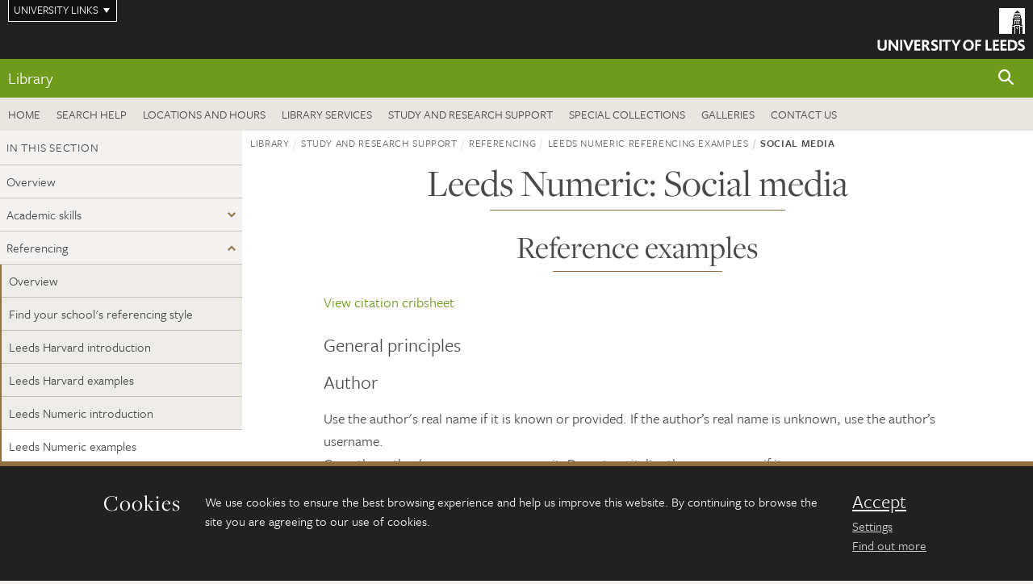

--- FILE ---
content_type: text/html; charset=UTF-8
request_url: https://library.leeds.ac.uk/referencing-examples/10/leeds-numeric/1047/social-media
body_size: 9522
content:
<!DOCTYPE html>
<!--[if IE 8]><html class="no-js lt-ie9" lang="en"><![endif]-->
<!--[if IE 9]><html class="no-js ie9" lang="en"><![endif]-->
<!--[if gt IE 8]><!--><html class="no-js" lang="en"><!--<![endif]-->
    <head>
              <!-- Google Tag Manager -->
      <script>(function(w,d,s,l,i){w[l]=w[l]||[];w[l].push({'gtm.start':
      new Date().getTime(),event:'gtm.js'});var f=d.getElementsByTagName(s)[0],
      j=d.createElement(s),dl=l!='dataLayer'?'&l='+l:'';j.async=true;j.src=
      'https://www.googletagmanager.com/gtm.js?id='+i+dl;f.parentNode.insertBefore(j,f);
    })(window,document,'script','dataLayer','GTM-WJPZM2T');</script>
      <!-- End Google Tag Manager -->
        <meta charset="utf-8">
    <meta http-equiv="X-UA-Compatible" content="IE=edge">
    <meta name="viewport" content="width=device-width, initial-scale=1">
    <meta name="generator" content="http://www.jadu.co.uk" />
        <meta name="robots" content="index,follow" />
        <meta name="revisit-after" content="2 days" />
    <meta name="author" content="Library" />
    <meta name="publisher" content="University of Leeds" />

        <link rel="canonical" href="https://library.leeds.ac.uk/referencing-examples//10/leeds-numeric/1047" />
    
    
    
    

    <title>  Social media | Leeds Numeric referencing examples | Study and research support | Library | University of Leeds
</title>

    <link rel="stylesheet" href="https://use.typekit.net/yos6uow.css">

    <!-- Include JS -->
    <script src="https://jaducdn.leeds.ac.uk/themes/default/assets/dist/modernizr-custom.js?version=1ca6be4553fdbec3ff48ea961ec12a9f"></script>

    <!-- Include Favicon -->
    <link rel="icon" type="image/x-icon" href="https://jaducdn.leeds.ac.uk/themes/default/assets/dist/img/favicon.ico" />

                  <link href="https://jaducdn.leeds.ac.uk/themes/default/assets/dist/theme-green-light/bootstrap.min.css" rel="stylesheet" type="text/css">
    <link href="https://jaducdn.leeds.ac.uk/themes/default/assets/dist/theme-green-light/toolkit.min.css" rel="stylesheet" type="text/css">
    <link href="https://jaducdn.leeds.ac.uk/themes/default/assets/dist/theme-default/cookies.min.css" rel="stylesheet" type="text/css">
    <link href="https://jaducdn.leeds.ac.uk/themes/default/assets/dist/theme-green-light/print.min.css" rel="stylesheet" type="text/css" media="print">
    <link href="https://jaducdn.leeds.ac.uk/themes/default/assets/dist/theme-green-light/library.min.css" rel="stylesheet" type="text/css">
    

    <!-- Chat -->
    <style> .tk-nav .tk-nav-list-cta > li > span > a { background: #212121; color: #fff; padding: 10px 20px; display: block; } </style>

    </head>
    <body>
                  <!-- Google Tag Manager (noscript) -->
          <noscript><iframe src="https://www.googletagmanager.com/ns.html?id=GTM-WJPZM2T" height="0" width="0" style="display:none;visibility:hidden"></iframe></noscript>
          <!-- End Google Tag Manager (noscript) -->
        
        <!-- /$SITE-CONTAINER-->
        <div class="site-container-md">
            <a id="skip-main" href="#main">Skip to main content</a>
                        <div class="quicklinks-outer">

    <div class="masthead-links">
        <button class="masthead-link masthead-link-quicklinks js-quicklinks-toggle" data-toggle="collapse" data-target="#quicklinks" aria-label="Open University quicklinks menu">University links</button>
    </div>   

    <nav id="quicklinks" class="quicklinks collapse" role="navigation">         
        <div class="wrapper-relative">
            <div class="quicklinks-inner">                    
                <div class="tk-row">
                    <div class="col-sm-6 col-md-3">
                                                                                                        <ul class="quicklinks-list">
                                <li class="title">For staff</li>
                                                                    <li><a href="https://www.leeds.ac.uk/forstaff/">For Staff</a></li>
                                                                    <li><a href="https://forstaff.leeds.ac.uk/forstaff/homepage/375/services">Services A-Z</a></li>
                                                                    <li><a href="https://ses.leeds.ac.uk/">Student Education Service</a></li>
                                                            </ul>
                                                                                                                                        <ul class="quicklinks-list">
                                <li class="title">For students</li>
                                                                    <li><a href="https://minerva.leeds.ac.uk/">Minerva</a></li>
                                                                    <li><a href="https://it.leeds.ac.uk/mobileapps">Mobile app</a></li>
                                                                    <li><a href="https://students.leeds.ac.uk/">Students</a></li>
                                                            </ul>
                                                                                        </div><div class="col-sm-6 col-md-3">
                                                                                                            <ul class="quicklinks-list">
                                <li class="title">Faculties</li>
                                                                    <li><a href="https://ahc.leeds.ac.uk/">Faculty of Arts, Humanities and Cultures</a></li>
                                                                    <li><a href="https://biologicalsciences.leeds.ac.uk/">Faculty of Biological Sciences</a></li>
                                                                    <li><a href="https://business.leeds.ac.uk/">Faculty of Business</a></li>
                                                                    <li><a href="https://eps.leeds.ac.uk">Faculty of Engineering and Physical Sciences</a></li>
                                                                    <li><a href="https://environment.leeds.ac.uk/">Faculty of Environment</a></li>
                                                                    <li><a href="https://medicinehealth.leeds.ac.uk/">Faculty of Medicine and Health</a></li>
                                                                    <li><a href="https://essl.leeds.ac.uk/">Faculty of Social Sciences</a></li>
                                                                    <li><a href="https://www.llc.leeds.ac.uk/">Lifelong Learning Centre</a></li>
                                                            </ul>
                                                                                        </div><div class="col-sm-6 col-md-3">
                                                                                                            <ul class="quicklinks-list">
                                <li class="title">Other</li>
                                                                    <li><a href="https://www.leeds.ac.uk/staffaz">Staff A-Z</a></li>
                                                                    <li><a href="https://www.leeds.ac.uk/campusmap">Campus map</a></li>
                                                                    <li><a href="https://www.leeds.ac.uk/university-jobs">Jobs</a></li>
                                                                    <li><a href="https://www.alumni.leeds.ac.uk/">Alumni</a></li>
                                                                    <li><a href="https://www.leeds.ac.uk/contact">Contacts</a></li>
                                                                    <li><a href="https://library.leeds.ac.uk/">Library</a></li>
                                                                    <li><a href="https://it.leeds.ac.uk/">IT</a></li>
                                                                    <li><a href="https://mymedia.leeds.ac.uk/">VideoLeeds</a></li>
                                                                    <li><a href="https://www.luu.org.uk/">Leeds University Union</a></li>
                                                            </ul>
                                                                                        </div><div class="col-sm-6 col-md-3">
                                                                                                            <ul class="quicklinks-list">
                                <li class="title">Follow us</li>
                                                                    <li><a href="https://www.facebook.com/universityofleeds">Facebook</a></li>
                                                                    <li><a href="https://bsky.app/profile/universityofleeds.bsky.social">Bluesky</a></li>
                                                                    <li><a href="https://www.youtube.com/universityofleeds">YouTube</a></li>
                                                                    <li><a href="https://www.linkedin.com/edu/university-of-leeds-12706">LinkedIn</a></li>
                                                                    <li><a href="https://instagram.com/universityofleeds/">Instagram</a></li>
                                                                    <li><a href="https://itunes.apple.com/gb/institution/university-of-leeds/id610001825">ITunes U</a></li>
                                                            </ul>
                                                                                        </div><div class="col-sm-6 col-md-3">
                                                                        </div>      
                </div>
            </div>
            <div class="quicklinks-close">
                <button class="icon-font btn-icon js-quicklinks-close" data-toggle="collapse" data-target="#quicklinks">
                    <span class="tk-icon-close" aria-hidden="true"></span>                            
                    <span class="icon-font-text">Close quicklinks</span>
                </button>
            </div>
        </div>
    </nav>

</div>
            <!-- $MASTHEAD-->
<header id="masthead" class="masthead" role="banner">

    <div class="navicon">
        <button class="btn-icon" data-state="body-state" data-class="state-navicon-active">Menu</button>
    </div>

    <div class="logo">
                <a class="logo-full" title="University of Leeds homepage" href="//www.leeds.ac.uk/">
            <img class="js-png-svg-uri" data-uri="https://jaducdn.leeds.ac.uk/themes/default/assets/dist/img/uol-logo.svg" src="https://jaducdn.leeds.ac.uk/themes/default/assets/dist/img/uol-logo.png" alt="University of Leeds logo">
        </a>

        <a class="logo-mark" title="University of Leeds homepage" href="//www.leeds.ac.uk/">
            <img class="js-png-svg-uri" data-uri="https://jaducdn.leeds.ac.uk/themes/default/assets/dist/img/uol-logo-mark.svg" src="https://jaducdn.leeds.ac.uk/themes/default/assets/dist/img/uol-logo-mark.png" alt="University of Leeds logo">
        </a>
    </div>

</header>
<!-- /$MASTHEAD-->
            <!-- $SITESEARCH-->
<div id="sitesearch" class="site-search collapse">
    <div class="wrapper-pd-xxs">
        <form class="site-search-inner" action="https://library.leeds.ac.uk/search" role="search">
            <input id="cid" name="cid" type="hidden" value="1402">
            <label class="sr-only" for="searchInput">Search</label>
            <input id="searchInput" class="site-search-input" type="search" name="query" placeholder="Search" autocomplete="off">

            <label class="sr-only" for="searchOption">Destination</label>
            <select id="searchOption" class="site-search-select js-action-toggle" name="searchOption">
                <option value="Library" selected data-action="https://library.leeds.ac.uk/search">Library site</option>
                                <option value="extresources" data-action="https://library.leeds.ac.uk/search">Search the Library's print and online resources</option>
                                <option value="searchAll" data-action="https://library.leeds.ac.uk/search">All leeds.ac.uk sites</option>
            </select>

            <input class="site-search-submit btn btn-primary" type="submit" value="Search">
        </form>
    </div>
</div>
<!-- /$SITESEARCH-->
            <div id="quicksearch" class="wrapper-lg wrapper-pd wrapper-relative">
    <div class="quick-search">

    </div>
</div>            <!-- $LOCALHEADER-->
<div class="local-header">
    <div class="wrapper-pd-xs">
        <div class="local-header-inner">
            <div class="local-header-title" role="navigation" aria-label="Home page link">
                                  <a href="//library.leeds.ac.uk">Library</a>
                            </div>
            <div class="local-header-search">
                <button class="icon-font sm-toggle-search btn-icon js-site-search-toggle" data-toggle="collapse" data-target="#sitesearch" role="button" aria-label="Open site search">
                    <span class="site-search-btn" aria-hidden="true"></span>
                    <span class="icon-font-text">Search</span>
                </button>
            </div>
        </div>
    </div>
</div>
<!-- /$LOCALHEADER-->
            <nav id="tk-nav-library-desktop" class="tk-nav tk-nav-priority" role="navigation">
    <div class="wrapper-relative">
        <div class="tk-nav-header">
            <button class="btn-icon" data-state="body-state" data-class="state-navicon-active">Close</button>
        </div>
        <div class="tk-nav-inner">
            <ul class="tk-nav-list tk-nav-list-primary">
                                    <li><a href="//library.leeds.ac.uk">Home</a></li>
                                                                <li><a href="//library.leeds.ac.uk/info/1100/search_resources">Search help</a></li>
                                <li><a href="//library.leeds.ac.uk/locations">Locations and hours</a></li>
                                <li><a href="//library.leeds.ac.uk/info/1200/library_services">Library services</a></li>
                                <li><a href="//library.leeds.ac.uk/info/1400/study_and_research_support">Study and research support</a></li>
                                <li><a href="//library.leeds.ac.uk/info/1500/special_collections">Special Collections</a></li>
                                <li><a href="//library.leeds.ac.uk/info/1900/galleries">Galleries</a></li>
                                <li><a href="//library.leeds.ac.uk/info/1800/contact_us/161/contact_the_library">Contact us</a></li>
                            </ul>
                                      <ul class="tk-nav-list tk-nav-list-cta"><li><span class="needs-js"></span></li></ul>
                    </div>
    </div>
</nav>
    		<main id="main" class="main">
    			<div>
                				<div class="column-container column-container-fw">
  <aside class="column-container-secondary" role="complementary">
    <button class="sidebar-button js-sidebar-trigger">In this section: Study and research support</button>	   	
    <div class="sidebar-container sidebar-container-fw">

        <h4 class="sidebar-heading heading-related">In this section</h4>

        <ul id="sidebarNav" class="sidebar-nav sidebar-nav-fw">
            <li><a href="//library.leeds.ac.uk/info/1400/study-and-research-support">Overview</a></li>
<li class="dropdown">
<a href="//library.leeds.ac.uk/info/1401/academic-skills#1401" rel="nofollow">Academic skills</a>
<ul id="1401">
<li><a href="//library.leeds.ac.uk/info/1401/academic-skills">Overview</a></li>
<li class="dropdown">
<a href="//library.leeds.ac.uk/info/99041/digital-capabilities#99041" rel="nofollow">Digital capabilities</a>
<ul id="99041">
<li><a href="//library.leeds.ac.uk/info/99041/digital-capabilities">Overview</a></li>
<li>
<a href="//library.leeds.ac.uk/info/99041/digital-capabilities/233/communication-collaboration-and-participation">Communication, collaboration and participation</a></li>
<li>
<a href="//library.leeds.ac.uk/info/99041/digital-capabilities/236/creation-problem-solving-and-innovation">Creation, problem solving and innovation</a></li>
<li>
<a href="//library.leeds.ac.uk/info/99041/digital-capabilities/237/discovery-tool">Discovery Tool</a></li>
<li>
<a href="//library.leeds.ac.uk/info/99041/digital-capabilities/235/identity-and-wellbeing">Identity and wellbeing</a></li>
<li>
<a href="//library.leeds.ac.uk/info/99041/digital-capabilities/232/information-data-and-media-literacies">Information, data and media literacies</a></li>
<li>
<a href="//library.leeds.ac.uk/info/99041/digital-capabilities/234/learning-and-development">Learning and development</a></li>
<li>
<a href="//library.leeds.ac.uk/info/99041/digital-capabilities/231/proficiency-and-productivity">Proficiency and productivity</a></li>
</ul>
</li>
<li class="dropdown">
<a href="//library.leeds.ac.uk/info/14012/mathematics-and-statistics#14012" rel="nofollow">Mathematics and statistics</a>
<ul id="14012">
<li><a href="//library.leeds.ac.uk/info/14012/mathematics-and-statistics">Overview</a></li>
<li>
<a href="//library.leeds.ac.uk/info/14012/mathematics-and-statistics/52/algebra">Algebra</a></li>
<li>
<a href="//library.leeds.ac.uk/info/14012/mathematics-and-statistics/53/calculus">Calculus</a></li>
<li>
<a href="//library.leeds.ac.uk/info/14012/mathematics-and-statistics/54/complex-numbers">Complex numbers</a></li>
<li>
<a href="//library.leeds.ac.uk/info/14012/mathematics-and-statistics/55/geometry">Geometry</a></li>
<li>
<a href="//library.leeds.ac.uk/info/14012/mathematics-and-statistics/56/kinematics">Kinematics</a></li>
<li>
<a href="//library.leeds.ac.uk/info/14012/mathematics-and-statistics/57/numeracy">Numeracy</a></li>
<li>
<a href="//library.leeds.ac.uk/info/14012/mathematics-and-statistics/212/statistical-tests">Statistical tests</a></li>
<li>
<a href="//library.leeds.ac.uk/info/14012/mathematics-and-statistics/58/statistics">Statistics</a></li>
<li>
<a href="//library.leeds.ac.uk/info/14012/mathematics-and-statistics/59/trigonometry">Trigonometry</a></li>
<li>
<a href="//library.leeds.ac.uk/info/14012/mathematics-and-statistics/60/vectors">Vectors</a></li>
</ul>
</li>
<li class="dropdown">
<a href="//library.leeds.ac.uk/info/99039/online-learning#99039" rel="nofollow">Online learning</a>
<ul id="99039">
<li><a href="//library.leeds.ac.uk/info/99039/online-learning">Overview</a></li>
<li>
<a href="//library.leeds.ac.uk/info/99039/online-learning/191/online-assessments">Online assessments</a></li>
</ul>
</li>
<li class="dropdown">
<a href="//library.leeds.ac.uk/info/14011/writing#14011" rel="nofollow">Writing</a>
<ul id="14011">
<li><a href="//library.leeds.ac.uk/info/14011/writing">Overview</a></li>
<li>
<a href="//library.leeds.ac.uk/info/14011/writing/114/report-writing">Report writing</a></li>
<li>
<a href="//library.leeds.ac.uk/info/14011/writing/221/language-and-style">Language and style</a></li>
<li>
<a href="//library.leeds.ac.uk/info/14011/writing/219/plan-your-writing">Plan your writing</a></li>
<li>
<a href="//library.leeds.ac.uk/info/14011/writing/113/reflective-writing">Reflective writing</a></li>
<li>
<a href="//library.leeds.ac.uk/info/14011/writing/220/structure-your-writing">Structure your writing</a></li>
<li>
<a href="//library.leeds.ac.uk/info/14011/writing/111/revise-edit-and-proofread">Revise, edit and proofread</a></li>
</ul>
</li>
<li>
<a href="//library.leeds.ac.uk/info/1401/academic-skills/46/academic-integrity-and-plagiarism">Academic integrity and plagiarism</a></li>
<li>
<a href="//library.leeds.ac.uk/info/1401/academic-skills/252/ai-and-academic-skills">AI and academic skills</a></li>
<li>
<a href="//library.leeds.ac.uk/info/1401/academic-skills/80/annotated-bibliographies">Annotated bibliographies</a></li>
<li>
<a href="//library.leeds.ac.uk/info/1401/academic-skills/105/critical-thinking">Critical thinking</a></li>
<li>
<a href="//library.leeds.ac.uk/info/1401/academic-skills/108/dissertations">Dissertations</a></li>
<li>
<a href="//library.leeds.ac.uk/info/1401/academic-skills/154/dissertation-examples">Dissertation examples</a></li>
<li>
<a href="//library.leeds.ac.uk/info/1401/academic-skills/110/group-work">Group work</a></li>
<li>
<a href="//library.leeds.ac.uk/info/1401/academic-skills/85/note-making">Note making</a></li>
<li>
<a href="//library.leeds.ac.uk/info/1401/academic-skills/102/using-archives-for-research">Using archives for research</a></li>
<li>
<a href="//library.leeds.ac.uk/info/1401/academic-skills/196/presentations-posters">Presentations: posters</a></li>
<li>
<a href="//library.leeds.ac.uk/info/1401/academic-skills/130/presentations-oral">Presentations: oral</a></li>
<li>
<a href="//library.leeds.ac.uk/info/1401/academic-skills/207/reading">Reading</a></li>
<li>
<a href="//library.leeds.ac.uk/info/1401/academic-skills/107/revision-and-exams">Revision and exams</a></li>
<li>
<a href="//library.leeds.ac.uk/info/1401/academic-skills/86/searching-for-information">Searching for information</a></li>
<li>
<a href="//library.leeds.ac.uk/info/1401/academic-skills/84/time-management">Time management</a></li>
<li>
<a href="//library.leeds.ac.uk/info/1401/academic-skills/129/using-your-feedback">Using your feedback</a></li>
</ul>
</li>
<li class="dropdown">
<a href="//library.leeds.ac.uk/info/1402/referencing#1402" rel="nofollow">Referencing</a>
<ul id="1402">
<li><a href="//library.leeds.ac.uk/info/1402/referencing">Overview</a></li>
<li>
<a href="//library.leeds.ac.uk/info/1402/referencing/49/find-your-schools-referencing-style">Find your school's referencing style</a></li>
<li>
<a href="//library.leeds.ac.uk/info/1402/referencing/50/leeds-harvard-introduction">Leeds Harvard introduction</a></li>
<li>
<a href="//library.leeds.ac.uk/info/1402/referencing/158/leeds-harvard-examples">Leeds Harvard examples</a></li>
<li>
<a href="//library.leeds.ac.uk/info/1402/referencing/51/leeds-numeric-introduction">Leeds Numeric introduction</a></li>
<li class="active">
<a href="//library.leeds.ac.uk/info/1402/referencing/159/leeds-numeric-examples">Leeds Numeric examples</a></li>
<li>
<a href="//library.leeds.ac.uk/info/1402/referencing/131/mhra-style">MHRA style</a></li>
<li>
<a href="//library.leeds.ac.uk/info/1402/referencing/132/other-referencing-styles">Other referencing styles</a></li>
<li>
<a href="//library.leeds.ac.uk/info/1402/referencing/47/referencing-explained">Referencing explained</a></li>
<li>
<a href="//library.leeds.ac.uk/info/1402/referencing/48/referencing-tools">Referencing tools</a></li>
</ul>
</li>
<li class="dropdown">
<a href="//library.leeds.ac.uk/info/1406/researcher-support#1406" rel="nofollow">Researcher support</a>
<ul id="1406">
<li><a href="//library.leeds.ac.uk/info/1406/researcher-support">Overview</a></li>
<li class="dropdown">
<a href="//library.leeds.ac.uk/info/14061/open-access#14061" rel="nofollow">Open access</a>
<ul id="14061">
<li>
<a href="//library.leeds.ac.uk/info/14061/open-access/8/open-access-explained">Open access explained</a></li>
<li>
<a href="//library.leeds.ac.uk/info/14061/open-access/9/deposit-your-research-outputs-in-symplectic">Deposit your research outputs in Symplectic</a></li>
<li>
<a href="//library.leeds.ac.uk/info/14061/open-access/257/finding-open-access-content">Finding open access content</a></li>
<li>
<a href="//library.leeds.ac.uk/info/14061/open-access/211/funding-and-policies">Funding and policies</a></li>
<li>
<a href="//library.leeds.ac.uk/info/14061/open-access/11/ref-open-access-requirements">REF open access requirements</a></li>
<li>
<a href="//library.leeds.ac.uk/info/14061/open-access/156/open-access-contacts">Open access contacts</a></li>
<li>
<a href="//library.leeds.ac.uk/info/14061/open-access/256/open-access-support-fund">Open Access Support Fund</a></li>
</ul>
</li>
<li class="dropdown">
<a href="//library.leeds.ac.uk/info/14062/research-data-management#14062" rel="nofollow">Research data management</a>
<ul id="14062">
<li>
<a href="//library.leeds.ac.uk/info/14062/research-data-management/61/research-data-management-explained">Research data management explained</a></li>
<li>
<a href="//library.leeds.ac.uk/info/14062/research-data-management/62/data-management-planning">Data management planning</a></li>
<li>
<a href="//library.leeds.ac.uk/info/14062/research-data-management/67/deposit-data-into-a-university-repository">Deposit data into a University repository</a></li>
<li>
<a href="//library.leeds.ac.uk/info/14062/research-data-management/70/find-reuse-and-cite-data">Find, reuse and cite data</a></li>
<li>
<a href="//library.leeds.ac.uk/info/14062/research-data-management/69/funder-requirements">Funder requirements</a></li>
<li>
<a href="//library.leeds.ac.uk/info/14062/research-data-management/64/organising-and-describing-data">Organising and describing data</a></li>
<li>
<a href="//library.leeds.ac.uk/info/14062/research-data-management/68/research-data-management-policy">Research data management policy</a></li>
<li>
<a href="//library.leeds.ac.uk/info/14062/research-data-management/143/research-data-management-timeline">Research data management timeline</a></li>
<li>
<a href="//library.leeds.ac.uk/info/14062/research-data-management/63/safeguarding-data">Safeguarding data</a></li>
<li>
<a href="//library.leeds.ac.uk/info/14062/research-data-management/66/sharing-data">Sharing data</a></li>
<li>
<a href="//library.leeds.ac.uk/info/14062/research-data-management/65/storing-and-handling-data">Storing and handling data</a></li>
</ul>
</li>
<li>
<a href="//library.leeds.ac.uk/info/1406/researcher-support/163/increase-research-visibility">Increase research visibility</a></li>
<li>
<a href="//library.leeds.ac.uk/info/1406/researcher-support/16/literature-searching-service">Literature searching service</a></li>
<li>
<a href="//library.leeds.ac.uk/info/1406/researcher-support/17/research-analytics">Research analytics</a></li>
<li>
<a href="//library.leeds.ac.uk/info/1406/researcher-support/127/special-collections-research-support">Special Collections research support</a></li>
<li>
<a href="//library.leeds.ac.uk/info/1406/researcher-support/71/submit-your-ethesis">Submit your eThesis</a></li>
<li>
<a href="//library.leeds.ac.uk/info/1406/researcher-support/229/university-research-outputs-policy">University Research Outputs Policy</a></li>
<li>
<a href="//library.leeds.ac.uk/info/1406/researcher-support/206/where-to-publish">Where to publish</a></li>
</ul>
</li>
<li class="dropdown">
<a href="//library.leeds.ac.uk/info/1404/literature-searching#1404" rel="nofollow">Literature searching</a>
<ul id="1404">
<li>
<a href="//library.leeds.ac.uk/info/1404/literature-searching/72/current-awareness">Current Awareness</a></li>
<li>
<a href="//library.leeds.ac.uk/info/1404/literature-searching/14/literature-searching-explained">Literature searching explained</a></li>
<li>
<a href="//library.leeds.ac.uk/info/1404/literature-searching/15/systematic-reviews">Systematic reviews</a></li>
</ul>
</li>
<li class="dropdown">
<a href="//library.leeds.ac.uk/info/1403/endnote#1403" rel="nofollow">EndNote</a>
<ul id="1403">
<li><a href="//library.leeds.ac.uk/info/1403/endnote">Overview</a></li>
<li>
<a href="//library.leeds.ac.uk/info/1403/endnote/228/access-to-endnote">Access to EndNote</a></li>
<li>
<a href="//library.leeds.ac.uk/info/1403/endnote/223/add-references-and-full-text">Add references and full text</a></li>
<li>
<a href="//library.leeds.ac.uk/info/1403/endnote/160/alternative-reference-types-in-endnote">Alternative reference types in EndNote</a></li>
<li>
<a href="//library.leeds.ac.uk/info/1403/endnote/45/endnote-online-guide">EndNote Online guide</a></li>
<li>
<a href="//library.leeds.ac.uk/info/1403/endnote/225/endnote-referencing-styles">EndNote referencing styles</a></li>
<li>
<a href="//library.leeds.ac.uk/info/1403/endnote/224/microsoft-word-and-endnote">Microsoft Word and EndNote</a></li>
<li>
<a href="//library.leeds.ac.uk/info/1403/endnote/226/organise-with-groups-and-tags">Organise with groups and tags</a></li>
<li>
<a href="//library.leeds.ac.uk/info/1403/endnote/227/troubleshooting-and-faqs">Troubleshooting and FAQs</a></li>
</ul>
</li>
<li class="dropdown">
<a href="//library.leeds.ac.uk/info/1405/copyright#1405" rel="nofollow">Copyright</a>
<ul id="1405">
<li>
<a href="//library.leeds.ac.uk/info/1405/copyright/34/copyright-exceptions">Copyright exceptions</a></li>
<li>
<a href="//library.leeds.ac.uk/info/1405/copyright/33/copyright-explained">Copyright explained</a></li>
<li>
<a href="//library.leeds.ac.uk/info/1405/copyright/41/copyright-for-lecturers">Copyright for lecturers</a></li>
<li>
<a href="//library.leeds.ac.uk/info/1405/copyright/39/copyright-for-publishing">Copyright for publishing</a></li>
<li>
<a href="//library.leeds.ac.uk/info/1405/copyright/38/copyright-for-researchers">Copyright for researchers</a></li>
<li>
<a href="//library.leeds.ac.uk/info/1405/copyright/37/copyright-for-students">Copyright for students</a></li>
<li>
<a href="//library.leeds.ac.uk/info/1405/copyright/42/copyright-for-theses">Copyright for theses</a></li>
<li>
<a href="//library.leeds.ac.uk/info/1405/copyright/40/find-free-content-for-reuse">Find free content for reuse</a></li>
<li>
<a href="//library.leeds.ac.uk/info/1405/copyright/35/getting-permission">Getting permission</a></li>
</ul>
</li>
<li class="dropdown">
<a href="//library.leeds.ac.uk/info/1407/workshops#1407" rel="nofollow">Workshops</a>
<ul id="1407">
<li>
<a href="//library.leeds.ac.uk/info/1407/workshops/126/staff-and-pgr-workshops-and-events">Staff and PGR workshops and events</a></li>
<li>
<a href="//library.leeds.ac.uk/info/1407/workshops/144/taught-student-workshops-and-webinars">Taught student workshops and webinars</a></li>
</ul>
</li>
<li class="dropdown">
<a href="//library.leeds.ac.uk/info/1408/one-to-one-support#1408" rel="nofollow">One-to-one support</a>
<ul id="1408">
<li>
<a href="//library.leeds.ac.uk/info/1408/one-to-one-support/166/help-in-person-for-staff-and-researchers">Help in person for staff and researchers</a></li>
<li>
<a href="//library.leeds.ac.uk/info/1408/one-to-one-support/162/help-in-person-for-taught-students">Help in person for taught students</a></li>
</ul>
</li>

        </ul>
                                                    <h4 class="heading-related sidebar-heading">Contact</h4>
                                                                <ul class="sidebar-contact">
                                            <li><a href=""><span class="tk-icon-star"></span>Chat now</a></li>
                                            <li><a href="https://library.leeds.ac.uk/info/1800/contact_us/161/contact_the_library"><span class="tk-icon-letter"></span>Contact us</a></li>
                                    </ul>
            </div>
</aside>
  <div class="column-container-primary">
    <div class="wrapper-pd-xs">
    <div class="breadcrumb-responsive">
        <ol class="breadcrumb">
                                                                      <li><a href="//library.leeds.ac.uk">Library</a></li>
                                                                                                          <li><a href="//library.leeds.ac.uk/info/1400/study-and-research-support">Study and research support</a></li>
                                                                                                          <li><a href="//library.leeds.ac.uk/info/1402/referencing">Referencing</a></li>
                                                                                                          <li><a href="//library.leeds.ac.uk/referencing-examples/10/leeds-numeric">Leeds Numeric referencing examples</a></li>
                                                                              <li class="active">Social media</li>
                                    </ol>
    </div>
</div>
    <div class="wrapper-sm wrapper-pd">
      <header class="wrapper-sm wrapper-pd-md">
          <h1 class="heading-underline">Leeds Numeric: Social media</h1>
          <h2 class="h2-lg heading-underline">Reference examples</h2>
      </header>

      
              <div class="cms">
                                                    <p><a href="https://library.leeds.ac.uk/downloads/download/201/leeds-numeric-citation-crib-sheet" target="_blank">View citation cribsheet</a></p>

                                                                  <h3>General principles</h3>

<h3>Author</h3>

<p>Use the author&#39;s real name if it is known or provided. If the author&rsquo;s real name is unknown, use the author&rsquo;s username.<br />
Copy the author&#39;s username as you see it. Do not capitalise the username as if it were a name.</p>

<h3>Title</h3>

<p>If the post does not have a title, you can use the text of the post as a title. If a post is longer than 20 words, write the first 20 words and then use [&hellip;] to indicate that extra words have been omitted.</p>

<h3>Images</h3>

<p>If you find an image on online platforms, such as Pinterest and Tumblr, or on an online search engine, then click through to find the original source of the image.<br />
If this is not possible (for example, because the account holder posted the image without a link to its source), then using a Reverse Image Search tool like TinEye or Google Image Search might help to track the original image.</p>

<p>For details on how to cite and reference specific types of social media, see under type of social media website or application:</p>

<ul>
	<li><a href="https://library.leeds.ac.uk/referencing-examples/10/leeds-numeric/685/facebook">Facebook</a></li>
	<li><a href="https://library.leeds.ac.uk/referencing-examples/10/leeds-numeric/1046/instagram">Instagram</a></li>
	<li><a href="https://library.leeds.ac.uk/referencing-examples/10/leeds-numeric/1045/linkedin">LinkedIn</a></li>
	<li><a href="https://library.leeds.ac.uk/referencing-examples/10/leeds-numeric/748/twitter">X</a></li>
</ul>

                                </div>
        <!-- ./cms -->
      
      
              <div class="container-row">
          <div class="wrapper-md wrapper-pd-md">
            <h2 class="h2-lg heading-underline">Common issues</h2>
            <p>When you&#39;re referencing with Leeds Numeric you may come across issues with missing details, multiple authors, edited books, references to another author&#39;s work or online items, to name a few. Here are some tips on how to deal with some common issues when using Leeds Numeric.</p>

<p>Skip straight to the issue that affects you:</p>

<ul>
	<li><a href="//library.leeds.ac.uk/info/1402/referencing/51/leeds-numeric-introduction/3#Online_items">Online items</a></li>
	<li><a href="//library.leeds.ac.uk/info/1402/referencing/51/leeds-numeric-introduction/3#URLS">URL web addresses</a></li>
	<li><a href="//library.leeds.ac.uk/info/1402/referencing/51/leeds-numeric-introduction/3#Multiple_authors">Multiple authors</a></li>
	<li><a href="//library.leeds.ac.uk/info/1402/referencing/51/leeds-numeric-introduction/3#Editors">Editors instead of authors</a></li>
	<li><a href="//library.leeds.ac.uk/info/1402/referencing/51/leeds-numeric-introduction/3#Corporate_authors">Corporate author(s) or organisation(s)</a></li>
	<li><a href="//library.leeds.ac.uk/info/1402/referencing/51/leeds-numeric-introduction/3#locating">Locating publisher details</a></li>
	<li><a href="//library.leeds.ac.uk/info/1402/referencing/51/leeds-numeric-introduction/3#Publisher_details">Multiple publisher details</a></li>
	<li><a href="//library.leeds.ac.uk/info/1402/referencing/51/leeds-numeric-introduction/3#Editions">Editions and reprints</a></li>
	<li><a href="//library.leeds.ac.uk/info/1402/referencing/51/leeds-numeric-introduction/3#Missing_details">Missing details</a></li>
	<li><a href="//library.leeds.ac.uk/info/1402/referencing/51/leeds-numeric-introduction/3#Reference_to_another_author">The work of one author referred to by another</a></li>
	<li><a href="//library.leeds.ac.uk/info/1402/referencing/51/leeds-numeric-introduction/3#anonymising_sources">Anonymising sources for confidentiality</a></li>
	<li><a href="//library.leeds.ac.uk/info/1402/referencing/51/leeds-numeric-introduction/3#authors'_family_name">Identifying the authors&rsquo; family name (surname)</a></li>
</ul>


          </div>
        </div>
      
    </div>
  </div>
</div>
    			</div>
    	    </main>
            
    		<footer class="site-footer" role="contentinfo">
    <div class="site-footer-upper">
        <div class="wrapper-pd">
            <div class="site-footer-upper-logos">
                                                                                                                                                                                                                                                                                                                                                                                                                    <a href="http://www.nationalarchives.gov.uk/archives-sector/archive-service-accreditation/"><img src="//library.leeds.ac.uk/images/resized/61x60-0-0-1-80-84x83_icon_accredited.jpg" alt="Accredited Archive Service award logo"></a>                                                                                                                                                                                                                                                                                                                                                                                                                    <a href="http://www.artscouncil.org.uk/what-we-do/supporting-museums/accreditation-scheme/"><img src="//library.leeds.ac.uk/images/resized/58x60-0-0-1-80-80x83_icon_accredmus.jpg" alt="Accredited Museum award logo"></a>                                                                                                                                                                                                                                                                                                                                                                                                                    <a href="http://www.customerserviceexcellence.uk.com/"><img src="//library.leeds.ac.uk/images/resized/39x60-0-0-1-80-54x83_icon_cse.jpg" alt="Customer Service Excellence award logo"></a>                                                                                                                                                                                                                                                                                                                                                                                                                    <a href="http://www.artscouncil.org.uk/what-we-do/supporting-museums/designation-scheme/"><img src="//library.leeds.ac.uk/images/resized/54x60-0-0-1-80-75x83_icon_designated.jpg" alt="Designated Outstanding Collection award logo"></a>                                                                                                                                                                                                                                                                                                                                                                                                                    <a href="https://www.visitengland.com/visitengland-quality-schemes"><img src="//library.leeds.ac.uk/images/resized/41x60-0-0-1-80-57x83_VisitEngland.jpg" alt="Visit England Quality Assured Visitor Attraction logo"></a>                            </div>
            <div class="footer-social">
                                    <h2 class="hide-accessible">Social media links</h2>
                                            <a href="https://www.instagram.com/leedsunilibraries/" title="Go to Instagram page"><span class="icon-font-text">Instagram</span><span class="tk-icon tk-icon-social-instagram"></span></a>
                                            <a href="https://bsky.app/profile/leedsunilibraries.bsky.social" title="Go to Bluesky page"><span class="icon-font-text">Bluesky</span><span class="tk-icon tk-icon-social-bluesky"></span></a>
                                            <a href="https://www.facebook.com/leedsuniversitylibrary" title="Go to Facebook page"><span class="icon-font-text">Facebook</span><span class="tk-icon tk-icon-social-facebook"></span></a>
                                            <a href="https://leedsunilibrary.wordpress.com/" title="Go to WordPress blog page"><span class="icon-font-text">WordPress blog</span><span class="tk-icon tk-icon-social-wordpress blog"></span></a>
                                                </div>
        </div>
    </div>

    
      <div class="site-footer-middle p-t-md p-b-md">
          <div class="wrapper-pd">
              <nav role="navigation">
                  <div class="tk-row">
                       <div class="col-sm-6 col-md-3">
                                                                                                                                                                              
                                                                                              <ul class="quicklinks-list">
                                    <li class="title">Essential links</li>
                                                                            <li><a href="https://library.leeds.ac.uk/locations">Opening hours</a></li>
                                                                            <li><a href="https://library.leeds.ac.uk/info/1402/referencing">Referencing help</a></li>
                                                                            <li><a href="//library.leeds.ac.uk/info/1200/library_services/198/study_space">Book a study space</a></li>
                                                                            <li><a href="https://leeds.alma.exlibrisgroup.com/leganto/nui/lists?scope=all_lists&fromSaml=true&auth=SAML">Reading lists</a></li>
                                                                            <li><a href="https://leeds.primo.exlibrisgroup.com/discovery/purchaseRequest?vid=44LEE_INST:VU1">Suggest a purchase</a></li>
                                                                            <li><a href="https://library.leeds.ac.uk/info/1210/library_record">Library account</a></li>
                                                                            <li><a href="https://leeds.primo.exlibrisgroup.com/discovery/account?vid=44LEE_INST:VU1&section=overview">Make a payment</a></li>
                                                                            <li><a href="https://library.leeds.ac.uk/info/1201/borrow_renew_return/19/what_can_i_borrow">Borrow, request, return</a></li>
                                                                    </ul>
                                                                                                    </div><div class="col-sm-6 col-md-3">
                                                                                                                                                                                                                  
                                                                                              <ul class="quicklinks-list">
                                    <li class="title">For taught students</li>
                                                                            <li><a href="https://library.leeds.ac.uk/info/1402/referencing">Referencing help</a></li>
                                                                            <li><a href="https://library.leeds.ac.uk/info/1401/academic_skills">Skills@Library</a></li>
                                                                            <li><a href="https://library.leeds.ac.uk/info/1407/workshops/144/taught_student_workshops_and_webinars">Workshops and webinars</a></li>
                                                                            <li><a href="https://library.leeds.ac.uk/info/14012/mathematics/52/algebra">Maths help</a></li>
                                                                            <li><a href="https://library.leeds.ac.uk/library/dissertation-examples">Dissertation examples</a></li>
                                                                            <li><a href="https://library.leeds.ac.uk/info/1408/one-to-one_support/162/help_in_person_for_taught_students">Make an appointment</a></li>
                                                                            <li><a href="https://campaignmonitor.leeds.ac.uk/h/y/755BC491F4EB1AFD">Libraries newsletter</a></li>
                                                                    </ul>
                                                                                                    </div><div class="col-sm-6 col-md-3">
                                                                                                                                                                                                                  
                                                                                              <ul class="quicklinks-list">
                                    <li class="title">For researchers</li>
                                                                            <li><a href="https://library.leeds.ac.uk/info/14061/open_access/8/open_access_explained">Open access</a></li>
                                                                            <li><a href="https://library.leeds.ac.uk/info/14062/research_data_management/61/research_data_management_explained">Research data management</a></li>
                                                                            <li><a href="https://library.leeds.ac.uk/info/1209/lucid_literature_searching_service/16/lucid_literature_searching_service">Literature searching service (Lucid)</a></li>
                                                                            <li><a href="https://library.leeds.ac.uk/info/1405/copyright/33/copyright_explained">Copyright</a></li>
                                                                            <li><a href="https://library.leeds.ac.uk/info/1406/researcher_support/163/increase_research_visibility">Increase research visibility</a></li>
                                                                            <li><a href="https://library.leeds.ac.uk/info/1407/workshops/126/staff_and_phd_workshops_and_events">Workshops and events</a></li>
                                                                    </ul>
                                                                                                    </div><div class="col-sm-6 col-md-3">
                                                                                                                                                                                                                  
                                                                                              <ul class="quicklinks-list">
                                    <li class="title">About</li>
                                                                            <li><a href="https://library.leeds.ac.uk/info/1600/about">About the Library</a></li>
                                                                            <li><a href="https://library.leeds.ac.uk/news">Library news</a></li>
                                                                            <li><a href="https://library.leeds.ac.uk/info/1600/about/149/meet_the_teams">Meet the teams</a></li>
                                                                            <li><a href="https://library.leeds.ac.uk/info/1606/library_regulations/133/library_regulations">Library regulations</a></li>
                                                                            <li><a href="https://library.leeds.ac.uk/info/1604/collection_development/137/managing_the_librarys_collections">Collection development</a></li>
                                                                            <li><a href="https://library.leeds.ac.uk/info/1605/strategy_and_policies/170/a-z_of_strategies_and_policies">Strategy and policies</a></li>
                                                                            <li><a href="https://library.leeds.ac.uk/info/1800/contact_us/161/contact_the_library">Contact us</a></li>
                                                                    </ul>
                                                                                                    </div><div class="col-sm-6 col-md-3">
                                                                                                                                                                                                                  
                                                                                                                                                                                  
                                                                              </div>
                  </div>
              </nav>
          </div>
      </div>

    <div class="site-footer-lower">
        <div class="wrapper-pd">
            <nav role="navigation">

                <ul class="nav">
                    <li>&copy; 2026 University of Leeds, Leeds, LS2 9JT</li>
                    <li><a href="//www.leeds.ac.uk/termsandconditions">Terms and conditions</a></li>
                    <li><a href="//www.leeds.ac.uk/accessibility">Accessibility</a></li>
                    <li><a href="//library.leeds.ac.uk/privacy">Privacy and cookies</a></li>
                    <li><a href="//www.leeds.ac.uk/foi">Freedom of information</a></li>
                </ul>
            </nav>
        </div>
    </div>
</footer>
    	</div>
        <!-- /$SITE-CONTAINER-->

        <script>var GALAXY_SHORTCUT = "/library";var PROTOCOL = "https://";var DOMAIN = "library.leeds.ac.uk";var SECURE_SERVER = "https://production2.leeds.ac.uk/library";var SECURE_JADU_PATH = "https://production2.leeds.ac.uk/library/jadu";var USE_TAXONOMY = "";var ASSIGN_ADMINISTRATOR_VIEW = "false";var TAXONOMY_NAME = "IPSV";var BESPOKE_CATEGORY_LIST_NAME = "GalaxiesCL";var is_IIS = "";var PHOTON_ENABLED = "";var EDITOR_IMAGE_PASTE = "1";var LOCAL_FE_DOMAIN = "library.leeds.ac.uk";var SECURE_BLOG_PATH = "";var DATE_INPUT_DAY_MONTH_ORDER = "";var LOCAL_DOMAINS = new Array();LOCAL_DOMAINS[0] = "production2.leeds.ac.uk/library";</script><script>
            var AJAX_NEWS_EVENTS = "/site/ajax/ajax-news-events.php";
            var AJAX_RES_OPPS = "/site/custom_scripts/research-opportunities-index.php";
            var SEARCH_RESULTS = "/site/custom_scripts/search-results.php";var LUL_CHAT_URL = "https://eu.libraryh3lp.com/js/libraryh3lp.js?891";</script>

        <script src="https://code.jquery.com/jquery-3.7.1.min.js"></script>
        <script src="https://jaducdn.leeds.ac.uk/themes/default/assets/dist/script.min.js"></script>
        <script src="https://jaducdn.leeds.ac.uk/themes/default/assets/dist/cookies.min.js"></script>
        <script src="https://jaducdn.leeds.ac.uk/themes/default/assets/dist/library.min.js"></script>

        <script src="https://explore.library.leeds.ac.uk/assets/js/library/library-additional.js?ver=5"></script>
        

                <script src="https://jaducdn.leeds.ac.uk/themes/default/assets/jadu/dev.js"></script>

        
        
        <script>
            // Trigger map listener
            if (typeof(LUL_MAPS_ACTIVE) !== 'undefined' && LUL_MAPS_ACTIVE) {
                google.maps.event.addDomListener( window, "load", initMap );
                setLibraryLocalValue('LUL_MAPS_ACTIVE',false);
            }

            if(typeof cookieConsent !== "undefined"){
                //Cookies compliance
                cookieConsent.init({
                    url: '//library.leeds.ac.uk/privacy/',
                    google: true
                });
            }
        </script>

    </body>
</html>


--- FILE ---
content_type: text/css
request_url: https://jaducdn.leeds.ac.uk/themes/default/assets/dist/theme-green-light/library.min.css
body_size: 14384
content:
@charset "UTF-8";.ui-checkboxradio-disabled,.ui-state-disabled{pointer-events:none}.mobile-cal-new .owl-next,.mobile-cal-new .owl-prev,.tk-icon,[class*=tk-icon]{speak:none;font-style:normal;font-variant:normal;-webkit-font-smoothing:antialiased;-moz-osx-font-smoothing:grayscale;text-decoration:none}.si-float-wrapper{position:absolute;width:100%}.si-float-wrapper,.si-float-wrapper *{box-sizing:border-box}[class*=si-wrapper]{display:-ms-flexbox;display:flex;position:absolute;-ms-flex-align:center;align-items:center;font-size:14px;cursor:default}.si-wrapper-top{-ms-flex-direction:column;flex-direction:column;margin-top:-40px;margin-left:0;transform:translate(-50%,-100%)}.si-wrapper-bottom{-ms-flex-direction:column-reverse;flex-direction:column-reverse;margin-top:0;margin-left:0;transform:translate(-50%,0)}.si-wrapper-left{margin-top:-20px;margin-left:-11px;transform:translate(-100%,-50%)}.si-wrapper-right{-ms-flex-direction:row-reverse;flex-direction:row-reverse;margin-top:-20px;margin-left:11px;transform:translate(0,-50%)}[class*=si-shadow-wrapper]{display:-ms-flexbox;display:flex;position:absolute;top:0;right:0;bottom:0;left:0;opacity:.29804;z-index:1}.si-shadow-wrapper-bottom,.si-shadow-wrapper-top{-ms-flex-direction:column;flex-direction:column}.si-shadow-pointer-bottom,.si-shadow-pointer-right{-ms-flex-order:-1;order:-1}.si-shadow-frame{box-shadow:0 1px 3px 0 #000}[class*=si-shadow-pointer]{position:relative;width:15px;height:15px;margin:auto}[class*=si-shadow-inner-pointer]{position:absolute;width:141%;height:141%;box-shadow:-.71px .71px 3px 0 #000}.si-shadow-inner-pointer-top{left:50%;transform:translate(-50%,-50%) rotate(-45deg)}.si-shadow-inner-pointer-bottom{bottom:0;left:50%;transform:translate(-50%,50%) rotate(-45deg)}.si-shadow-inner-pointer-left{top:50%;transform:translate(-50%,-50%) rotate(-45deg)}.si-shadow-inner-pointer-right{top:50%;right:0;transform:translate(50%,-50%) rotate(-45deg)}.si-frame{position:relative;-ms-flex:1 1 auto;flex:1 1 auto;border-radius:3px;overflow:hidden;z-index:2}.si-content-wrapper{width:100%;max-height:100%;background-color:#fff}.si-has-border .si-content-wrapper{border:1px solid #bbb}.si-content{overflow:auto}.si-close-button{position:absolute;top:0;right:0;border:0;outline:0;background-color:transparent;color:inherit;font-family:Arial,Baskerville,monospace;font-size:24px;cursor:pointer;opacity:.5;-webkit-appearance:none;-moz-appearance:none;appearance:none}.si-close-button:focus,.si-close-button:hover{opacity:.7}[class*=si-pointer-border]{position:absolute;border:15px solid transparent;z-index:3}[class*=si-pointer-bg]{position:relative;border:15px solid transparent;z-index:4}.si-has-border [class*=si-pointer-bg]{border-width:15px}.si-pointer-border-bottom,.si-pointer-border-top{left:50%;transform:translate(-50%,0)}.si-pointer-border-left,.si-pointer-border-right{top:50%;transform:translate(0,-50%)}.si-pointer-top{border-bottom:0}.si-pointer-border-top{bottom:0;border-top-color:#bbb}.si-pointer-bg-top{border-top-color:#fff}.si-has-border .si-pointer-bg-top{top:-1px;margin-bottom:0}.si-pointer-bottom{border-top:0}.si-pointer-border-bottom{top:0;border-bottom-color:#bbb}.si-pointer-bg-bottom{border-bottom-color:#fff}.si-has-border .si-pointer-bg-bottom{bottom:-1px;margin-top:0}.si-pointer-left{border-right:0}.si-pointer-border-left{right:0;border-left-color:#bbb}.si-pointer-bg-left{border-left-color:#fff}.si-has-border .si-pointer-bg-left{left:-1px;margin-right:0}.si-pointer-right{border-left:0}.si-pointer-border-right{left:0;border-right-color:#bbb}.si-pointer-bg-right{border-right-color:#fff}.si-has-border .si-pointer-bg-right{right:-1px;margin-left:0}.monthly{background:#f3f3f5;color:#545454;-webkit-user-select:none;-moz-user-select:none;-ms-user-select:none;user-select:none;position:relative}.monthly .both:after,.monthly .exams:after,.monthly .vacation:after{position:absolute;content:""}.monthly .vacation:after{top:24px;height:24px;width:100%;background-color:#009fda}.monthly .exams:after{top:24px;height:24px;width:100%;background-color:#fecb00}.monthly .both:after{top:24px;height:24px;width:100%;border-top:12px solid #009fda;border-bottom:12px solid #fecb00}.monthly-header{padding:.5em}.monthly-header-title{text-transform:uppercase}.monthly-header-title a:link,.monthly-header-title a:visited{display:inline-block;color:#545454;text-decoration:none;line-height:1.65em;padding:0 .65em;box-sizing:border-box;transition:background .1s}.monthly-header-title a:hover{background:#8b8b8b;border:1px solid #8b8b8b;color:#fff}.monthly-header-title a:active{background:#222;border:1px solid #222;transition:none}.monthly-header-title-date,.monthly-header-title-date:hover{background:#eee!important;border:1px solid #ccc!important;color:#545454!important;cursor:default}.monthly-reset{border-left:0!important}.monthly-reset::before{content:"\21BB";margin-right:.25em}.monthly-cal{border-right:0!important}.monthly-cal::before{content:"\2637";margin-right:.25em}.monthly-day:before,.monthly-next:after,.monthly-past-day:after,.monthly-prev:after{content:""}.monthly-next,.monthly-prev{position:absolute;top:0;width:3em;height:100%;opacity:.5}.monthly-prev{left:0}.monthly-next{right:0}.monthly-next:hover,.monthly-prev:hover{opacity:1}.monthly-next:after,.monthly-prev:after{position:absolute;top:50%;left:50%;border-style:solid;border-color:#222;width:.6em;height:.6em;margin:-.4em 0 0 -.4em;transform:rotate(45deg)}.monthly-prev:after{border-width:0 0 .2em .2em}.monthly-next:after{border-width:.2em .2em 0 0}.monthly-day-title-wrap{display:table;table-layout:fixed;width:100%;background:#fff;border-bottom:1px solid #ebebeb}.monthly-day-title-wrap div{width:14.28%!important;display:table-cell;box-sizing:border-box;position:relative;text-align:center;text-transform:uppercase}.monthly-day-wrap{display:table;table-layout:fixed;width:100%;overflow:hidden}.monthly-week{display:table-row;width:100%}.monthly-day,.monthly-day-blank{width:14.28%!important;display:table-cell;vertical-align:top;box-sizing:border-box;position:relative;color:inherit;background:#fff;box-shadow:0 0 0 1px #ebebeb;transition:.25s;padding:0;text-decoration:none}.monthly-day:before{display:block;padding-top:100%;float:left}.monthly-day-wrap>a:hover{background:#a1c2e3}.monthly-day-blank{background:#f3f3f5}.monthly-day-event>.monthly-day-number{position:absolute;line-height:1em;top:.2em;left:.25em}.monthly-day-pick>.monthly-indicator-wrap{margin:0}.monthly-day-pick>.monthly-day-number:after,.monthly-day-pick>.monthly-day-number:before{content:"";display:block;padding-top:calc(50% - .8em);width:0;height:0}.monthly-past-day:after{width:150%;height:2px;transform-origin:left top;transform:rotate(45deg);background:rgba(0,0,0,.1);position:absolute;left:0;top:0}.monthly-past-day:hover{background:#fff!important}.monthly-today .monthly-day-number{color:#fff;border-radius:.75em;top:.08em;left:.05em;font-size:.9em;padding:0;width:1.25em;height:1.25em;line-height:1.25em;text-align:center}.monthly-day-pick.monthly-today .monthly-day-number{padding:.15em;margin:calc(50% - .7em) auto auto;font-size:1em}.monthly-indicator-wrap{position:relative;text-align:center;line-height:0;max-width:1.5em;margin:0 auto;padding-top:1.2em}.monthly-day .monthly-event-indicator{display:inline-block;margin:.05em;width:.5em;height:.5em;border-radius:.25em;vertical-align:middle;background:#7ba7ce}.monthly-event-list .listed-event,.monthly-list-item:after{margin-bottom:.5em;padding:.4em 1em;display:block}.monthly-day .monthly-event-indicator span{color:transparent}.monthly-day .monthly-event-indicator:hover{cursor:pointer}.monthly-event-list{background:rgba(233,235,236,.9);overflow:auto;position:absolute;top:2.5em;width:100%;height:calc(100% - 2.5em);display:none;transition:.25s;transform:scale(0)}.monthly-list-item{position:relative;padding:.5em .7em .25em 4em;display:none;border-top:1px solid #d6d6d6;text-align:left}.monthly-event-list .monthly-today .monthly-event-list-date{color:#ea6565}.monthly-event-list .listed-event{color:#fff;border-radius:.2em}.monthly-list-item a:link,.monthly-list-item a:visited{text-decoration:none}.item-has-event{display:block}.item-has-event:after{display:none!important}.monthly-event-list-date{width:4em;position:absolute;left:0;top:1.2em;text-align:center;font-weight:700;line-height:1.2em}.monthly-list-time-end,.monthly-list-time-start{font-size:.8em;display:inline-block}.monthly-list-time-end:not(:empty):before{content:"\2013";padding:0 2px}.monthly-event-list::-webkit-scrollbar{width:.75em}.monthly-event-list::-webkit-scrollbar-track{background:0 0}.monthly-event-list::-webkit-scrollbar-thumb{background:#ccc;border:1px solid #e9ebec;border-radius:.5em}.monthly-event-list::-webkit-scrollbar-thumb:hover{background:#555}.monthly-reset:after{content:"Today"}.monthly-cal:after{content:"Month"}.monthly-list-item:after{content:"No Events"}.monthly-locale-fr .monthly-reset:after{content:"aujourd'hui"}.monthly-locale-fr .monthly-cal:after{content:"mois"}.monthly-locale-fr .monthly-list-item:after{content:"aucun événement"}@media (min-width:25em){.monthly-day-event{padding-top:1.3em}.monthly-day-event>.monthly-indicator-wrap{width:auto;max-width:none}.monthly-indicator-wrap{padding:0}.monthly-day:before{padding-top:calc(100% - 1.2em)}.monthly-day .monthly-event-indicator{display:block;margin:0 0 1px;width:auto;height:1.5em;line-height:1.2em;padding:.125em 0 .1em .125em;border-radius:0;overflow:hidden;background-color:#333;color:#333;text-decoration:none;white-space:nowrap;box-sizing:border-box}.monthly-day .monthly-event-indicator.monthly-event-continued{box-shadow:-1px 0 0 0}.monthly-day .monthly-event-indicator span{display:block;width:auto;margin:0;color:#fff;padding:0;white-space:nowrap;overflow:hidden;text-overflow:ellipsis}}/*! jQuery UI - v1.12.1 - 2016-09-14
* http://jqueryui.com
* Includes: core.css, accordion.css, autocomplete.css, menu.css, button.css, controlgroup.css, checkboxradio.css, datepicker.css, dialog.css, draggable.css, resizable.css, progressbar.css, selectable.css, selectmenu.css, slider.css, sortable.css, spinner.css, tabs.css, tooltip.css, theme.css
* To view and modify this theme, visit http://jqueryui.com/themeroller/?bgShadowXPos=&bgOverlayXPos=&bgErrorXPos=&bgHighlightXPos=&bgContentXPos=&bgHeaderXPos=&bgActiveXPos=&bgHoverXPos=&bgDefaultXPos=&bgShadowYPos=&bgOverlayYPos=&bgErrorYPos=&bgHighlightYPos=&bgContentYPos=&bgHeaderYPos=&bgActiveYPos=&bgHoverYPos=&bgDefaultYPos=&bgShadowRepeat=&bgOverlayRepeat=&bgErrorRepeat=&bgHighlightRepeat=&bgContentRepeat=&bgHeaderRepeat=&bgActiveRepeat=&bgHoverRepeat=&bgDefaultRepeat=&iconsHover=url(%22images%2Fui-icons_555555_256x240.png%22)&iconsHighlight=url(%22images%2Fui-icons_777620_256x240.png%22)&iconsHeader=url(%22images%2Fui-icons_444444_256x240.png%22)&iconsError=url(%22images%2Fui-icons_cc0000_256x240.png%22)&iconsDefault=url(%22images%2Fui-icons_777777_256x240.png%22)&iconsContent=url(%22images%2Fui-icons_444444_256x240.png%22)&iconsActive=url(%22images%2Fui-icons_ffffff_256x240.png%22)&bgImgUrlShadow=&bgImgUrlOverlay=&bgImgUrlHover=&bgImgUrlHighlight=&bgImgUrlHeader=&bgImgUrlError=&bgImgUrlDefault=&bgImgUrlContent=&bgImgUrlActive=&opacityFilterShadow=Alpha(Opacity%3D30)&opacityFilterOverlay=Alpha(Opacity%3D30)&opacityShadowPerc=30&opacityOverlayPerc=30&iconColorHover=%23555555&iconColorHighlight=%23777620&iconColorHeader=%23444444&iconColorError=%23cc0000&iconColorDefault=%23777777&iconColorContent=%23444444&iconColorActive=%23ffffff&bgImgOpacityShadow=0&bgImgOpacityOverlay=0&bgImgOpacityError=95&bgImgOpacityHighlight=55&bgImgOpacityContent=75&bgImgOpacityHeader=75&bgImgOpacityActive=65&bgImgOpacityHover=75&bgImgOpacityDefault=75&bgTextureShadow=flat&bgTextureOverlay=flat&bgTextureError=flat&bgTextureHighlight=flat&bgTextureContent=flat&bgTextureHeader=flat&bgTextureActive=flat&bgTextureHover=flat&bgTextureDefault=flat&cornerRadius=3px&fwDefault=normal&ffDefault=Arial%2CHelvetica%2Csans-serif&fsDefault=1em&cornerRadiusShadow=8px&thicknessShadow=5px&offsetLeftShadow=0px&offsetTopShadow=0px&opacityShadow=.3&bgColorShadow=%23666666&opacityOverlay=.3&bgColorOverlay=%23aaaaaa&fcError=%235f3f3f&borderColorError=%23f1a899&bgColorError=%23fddfdf&fcHighlight=%23777620&borderColorHighlight=%23dad55e&bgColorHighlight=%23fffa90&fcContent=%23333333&borderColorContent=%23dddddd&bgColorContent=%23ffffff&fcHeader=%23333333&borderColorHeader=%23dddddd&bgColorHeader=%23e9e9e9&fcActive=%23ffffff&borderColorActive=%23003eff&bgColorActive=%23007fff&fcHover=%232b2b2b&borderColorHover=%23cccccc&bgColorHover=%23ededed&fcDefault=%23454545&borderColorDefault=%23c5c5c5&bgColorDefault=%23f6f6f6
* Copyright jQuery Foundation and other contributors; Licensed MIT */.ui-helper-hidden{display:none}.ui-helper-hidden-accessible{border:0;clip:rect(0 0 0 0);height:1px;margin:-1px;overflow:hidden;padding:0;position:absolute;width:1px}.ui-helper-reset{margin:0;padding:0;border:0;outline:0;line-height:1.3;text-decoration:none;font-size:100%;list-style:none}.ui-helper-clearfix:after,.ui-helper-clearfix:before{content:"";display:table;border-collapse:collapse}.ui-helper-clearfix:after{clear:both}.ui-helper-zfix{width:100%;height:100%;top:0;left:0;position:absolute;opacity:0;filter:Alpha(Opacity=0)}.ui-front{z-index:100}.ui-state-disabled{cursor:default!important}.ui-icon{display:inline-block;vertical-align:middle;margin-top:-.25em;position:relative;text-indent:-99999px;overflow:hidden;background-repeat:no-repeat}.ui-widget-icon-block{left:50%;margin-left:-8px;display:block}.ui-widget-overlay{position:fixed;top:0;left:0;width:100%;height:100%}.ui-accordion .ui-accordion-header{display:block;cursor:pointer;position:relative;margin:2px 0 0;padding:.5em .5em .5em .7em;font-size:100%}.ui-autocomplete,.ui-menu .ui-menu{position:absolute}.ui-accordion .ui-accordion-content{padding:1em 2.2em;border-top:0;overflow:auto}.ui-autocomplete{top:0;left:0;cursor:default}.ui-menu{list-style:none;padding:0;margin:0;display:block;outline:0}.ui-button,.ui-controlgroup{display:inline-block;vertical-align:middle}.ui-menu .ui-menu-item{margin:0;cursor:pointer;list-style-image:url([data-uri])}.ui-menu .ui-menu-item-wrapper{position:relative;padding:3px 1em 3px .4em}.ui-menu .ui-menu-divider{margin:5px 0;height:0;font-size:0;line-height:0;border-width:1px 0 0}.ui-menu .ui-state-active,.ui-menu .ui-state-focus{margin:-1px}.ui-menu-icons{position:relative}.ui-menu-icons .ui-menu-item-wrapper{padding-left:2em}.ui-menu .ui-icon{position:absolute;top:0;bottom:0;left:.2em;margin:auto 0}.ui-menu .ui-menu-icon{left:auto;right:0}.ui-button{padding:.4em 1em;position:relative;line-height:normal;margin-right:.1em;cursor:pointer;text-align:center;-webkit-user-select:none;-moz-user-select:none;-ms-user-select:none;user-select:none;overflow:visible}.ui-button,.ui-button:active,.ui-button:hover,.ui-button:link,.ui-button:visited{text-decoration:none}.ui-button-icon-only{width:2em;box-sizing:border-box;text-indent:-9999px;white-space:nowrap}input.ui-button.ui-button-icon-only{text-indent:0}.ui-button-icon-only .ui-icon{position:absolute;top:50%;left:50%;margin-top:-8px;margin-left:-8px}.ui-button.ui-icon-notext .ui-icon{padding:0;width:2.1em;height:2.1em;text-indent:-9999px;white-space:nowrap}input.ui-button.ui-icon-notext .ui-icon{width:auto;height:auto;text-indent:0;white-space:normal;padding:.4em 1em}button.ui-button::-moz-focus-inner,input.ui-button::-moz-focus-inner{border:0;padding:0}.ui-controlgroup>.ui-controlgroup-item{float:left;margin-left:0;margin-right:0}.ui-controlgroup>.ui-controlgroup-item.ui-visual-focus,.ui-controlgroup>.ui-controlgroup-item:focus{z-index:9999}.ui-controlgroup-vertical>.ui-controlgroup-item{display:block;float:none;width:100%;margin-top:0;margin-bottom:0;text-align:left}.ui-controlgroup-vertical .ui-controlgroup-item{box-sizing:border-box}.ui-controlgroup .ui-controlgroup-label{padding:.4em 1em}.ui-controlgroup .ui-controlgroup-label span{font-size:80%}.ui-controlgroup-horizontal .ui-controlgroup-label+.ui-controlgroup-item{border-left:none}.ui-controlgroup-vertical .ui-controlgroup-label+.ui-controlgroup-item{border-top:none}.ui-controlgroup-horizontal .ui-controlgroup-label.ui-widget-content{border-right:none}.ui-controlgroup-vertical .ui-controlgroup-label.ui-widget-content{border-bottom:none}.ui-controlgroup-vertical .ui-spinner-input{width:75%;width:calc(100% - 2.4em)}.ui-controlgroup-vertical .ui-spinner .ui-spinner-up{border-top-style:solid}.ui-checkboxradio-label .ui-icon-background{box-shadow:inset 1px 1px 1px #ccc;border-radius:.12em;border:none}.ui-checkboxradio-radio-label .ui-icon-background{width:16px;height:16px;border-radius:1em;overflow:visible;border:none}.ui-checkboxradio-radio-label.ui-checkboxradio-checked .ui-icon,.ui-checkboxradio-radio-label.ui-checkboxradio-checked:hover .ui-icon{background-image:none;width:8px;height:8px;border-width:4px;border-style:solid}.ui-datepicker{width:17em;padding:.2em .2em 0;display:none}.ui-datepicker .ui-datepicker-header{position:relative;padding:.2em 0}.ui-datepicker .ui-datepicker-next,.ui-datepicker .ui-datepicker-prev{position:absolute;top:2px;width:1.8em;height:1.8em}.ui-datepicker .ui-datepicker-next-hover,.ui-datepicker .ui-datepicker-prev-hover{top:1px}.ui-datepicker .ui-datepicker-prev{left:2px}.ui-datepicker .ui-datepicker-next{right:2px}.ui-datepicker .ui-datepicker-prev-hover{left:1px}.ui-datepicker .ui-datepicker-next-hover{right:1px}.ui-datepicker .ui-datepicker-next span,.ui-datepicker .ui-datepicker-prev span{display:block;position:absolute;left:50%;margin-left:-8px;top:50%;margin-top:-8px}.ui-datepicker .ui-datepicker-title{margin:0 2.3em;line-height:1.8em;text-align:center}.ui-datepicker .ui-datepicker-title select{font-size:1em;margin:1px 0}.ui-datepicker select.ui-datepicker-month,.ui-datepicker select.ui-datepicker-year{width:45%}.ui-datepicker table{width:100%;font-size:.9em;border-collapse:collapse;margin:0 0 .4em}.ui-datepicker th{padding:.7em .3em;text-align:center;font-weight:700;border:0}.ui-datepicker td{border:0;padding:1px}.ui-datepicker td a,.ui-datepicker td span{display:block;padding:.2em;text-align:right;text-decoration:none}.ui-datepicker .ui-datepicker-buttonpane{background-image:none;margin:.7em 0 0;padding:0 .2em;border-left:0;border-right:0;border-bottom:0}.ui-datepicker .ui-datepicker-buttonpane button{float:right;margin:.5em .2em .4em;cursor:pointer;padding:.2em .6em .3em;width:auto;overflow:visible}.ui-datepicker .ui-datepicker-buttonpane button.ui-datepicker-current,.ui-datepicker-multi .ui-datepicker-group,.ui-datepicker-rtl .ui-datepicker-buttonpane button{float:left}.ui-datepicker.ui-datepicker-multi{width:auto}.ui-datepicker-multi .ui-datepicker-group table{width:95%;margin:0 auto .4em}.ui-datepicker-multi-2 .ui-datepicker-group{width:50%}.ui-datepicker-multi-3 .ui-datepicker-group{width:33.3%}.ui-datepicker-multi-4 .ui-datepicker-group{width:25%}.ui-datepicker-multi .ui-datepicker-group-last .ui-datepicker-header,.ui-datepicker-multi .ui-datepicker-group-middle .ui-datepicker-header{border-left-width:0}.ui-datepicker-multi .ui-datepicker-buttonpane{clear:left}.ui-datepicker-row-break{clear:both;width:100%;font-size:0}.ui-datepicker-rtl{direction:rtl}.ui-datepicker-rtl .ui-datepicker-prev{right:2px;left:auto}.ui-datepicker-rtl .ui-datepicker-next{left:2px;right:auto}.ui-datepicker-rtl .ui-datepicker-prev:hover{right:1px;left:auto}.ui-datepicker-rtl .ui-datepicker-next:hover{left:1px;right:auto}.ui-datepicker-rtl .ui-datepicker-buttonpane{clear:right}.ui-datepicker-rtl .ui-datepicker-buttonpane button.ui-datepicker-current,.ui-datepicker-rtl .ui-datepicker-group{float:right}.ui-datepicker-rtl .ui-datepicker-group-last .ui-datepicker-header,.ui-datepicker-rtl .ui-datepicker-group-middle .ui-datepicker-header{border-right-width:0;border-left-width:1px}.ui-datepicker .ui-icon{display:block;text-indent:-99999px;overflow:hidden;background-repeat:no-repeat;left:.5em;top:.3em}.ui-dialog{position:absolute;top:0;left:0;padding:.2em;outline:0}.ui-dialog .ui-dialog-titlebar{padding:.4em 1em;position:relative}.ui-dialog .ui-dialog-title{float:left;margin:.1em 0;white-space:nowrap;width:90%;overflow:hidden;text-overflow:ellipsis}.ui-dialog .ui-dialog-titlebar-close{position:absolute;right:.3em;top:50%;width:20px;margin:-10px 0 0;padding:1px;height:20px}.ui-dialog .ui-dialog-content{position:relative;border:0;padding:.5em 1em;background:0 0;overflow:auto}.ui-dialog .ui-dialog-buttonpane{text-align:left;border-width:1px 0 0;background-image:none;margin-top:.5em;padding:.3em 1em .5em .4em}.ui-dialog .ui-dialog-buttonpane .ui-dialog-buttonset{float:right}.ui-dialog .ui-dialog-buttonpane button{margin:.5em .4em .5em 0;cursor:pointer}.ui-dialog .ui-resizable-n{height:2px;top:0}.ui-dialog .ui-resizable-e{width:2px;right:0}.ui-dialog .ui-resizable-s{height:2px;bottom:0}.ui-dialog .ui-resizable-w{width:2px;left:0}.ui-dialog .ui-resizable-ne,.ui-dialog .ui-resizable-nw,.ui-dialog .ui-resizable-se,.ui-dialog .ui-resizable-sw{width:7px;height:7px}.ui-dialog .ui-resizable-se{right:0;bottom:0}.ui-dialog .ui-resizable-sw{left:0;bottom:0}.ui-dialog .ui-resizable-ne{right:0;top:0}.ui-dialog .ui-resizable-nw{left:0;top:0}.ui-draggable .ui-dialog-titlebar{cursor:move}.ui-draggable-handle{-ms-touch-action:none;touch-action:none}.ui-resizable{position:relative}.ui-resizable-handle{position:absolute;font-size:.1px;display:block;-ms-touch-action:none;touch-action:none}.ui-resizable-autohide .ui-resizable-handle,.ui-resizable-disabled .ui-resizable-handle{display:none}.ui-resizable-n{cursor:n-resize;height:7px;width:100%;top:-5px;left:0}.ui-resizable-s{cursor:s-resize;height:7px;width:100%;bottom:-5px;left:0}.ui-resizable-e{cursor:e-resize;width:7px;right:-5px;top:0;height:100%}.ui-resizable-w{cursor:w-resize;width:7px;left:-5px;top:0;height:100%}.ui-resizable-se{cursor:se-resize;width:12px;height:12px;right:1px;bottom:1px}.ui-resizable-sw{cursor:sw-resize;width:9px;height:9px;left:-5px;bottom:-5px}.ui-slider-vertical .ui-slider-range-min,.ui-spinner-down{bottom:0}.ui-resizable-nw{cursor:nw-resize;width:9px;height:9px;left:-5px;top:-5px}.ui-resizable-ne{cursor:ne-resize;width:9px;height:9px;right:-5px;top:-5px}.ui-progressbar{height:2em;text-align:left;overflow:hidden}.ui-progressbar .ui-progressbar-value{margin:-1px;height:100%}.ui-progressbar .ui-progressbar-overlay{background:url([data-uri]);height:100%;filter:alpha(opacity=25);opacity:.25}.ui-progressbar-indeterminate .ui-progressbar-value{background-image:none}.ui-selectable{-ms-touch-action:none;touch-action:none}.ui-selectable-helper{position:absolute;z-index:100;border:1px dotted #000}.ui-selectmenu-menu{padding:0;margin:0;position:absolute;top:0;left:0;display:none}.ui-selectmenu-menu .ui-menu{overflow:auto;overflow-x:hidden;padding-bottom:1px}.ui-selectmenu-menu .ui-menu .ui-selectmenu-optgroup{font-size:1em;font-weight:700;line-height:1.5;padding:2px .4em;margin:.5em 0 0;height:auto;border:0}.ui-selectmenu-open{display:block}.ui-selectmenu-text{display:block;margin-right:20px;overflow:hidden;text-overflow:ellipsis}.ui-selectmenu-button.ui-button{text-align:left;white-space:nowrap;width:14em}.ui-selectmenu-icon.ui-icon{float:right;margin-top:0}.ui-slider{position:relative;text-align:left}.ui-slider .ui-slider-handle{position:absolute;z-index:2;width:1.2em;height:1.2em;cursor:default;-ms-touch-action:none;touch-action:none}.ui-slider .ui-slider-range{position:absolute;z-index:1;font-size:.7em;display:block;border:0;background-position:0 0}.ui-slider.ui-state-disabled .ui-slider-handle,.ui-slider.ui-state-disabled .ui-slider-range{-webkit-filter:inherit;filter:inherit}.ui-slider-horizontal{height:.8em}.ui-slider-horizontal .ui-slider-handle{top:-.3em;margin-left:-.6em}.ui-slider-horizontal .ui-slider-range{top:0;height:100%}.ui-slider-horizontal .ui-slider-range-min{left:0}.ui-slider-horizontal .ui-slider-range-max{right:0}.ui-slider-vertical{width:.8em;height:100px}.ui-slider-vertical .ui-slider-handle{left:-.3em;margin-left:0;margin-bottom:-.6em}.ui-slider-vertical .ui-slider-range{left:0;width:100%}.ui-slider-vertical .ui-slider-range-max{top:0}.ui-sortable-handle{-ms-touch-action:none;touch-action:none}.ui-spinner{position:relative;display:inline-block;overflow:hidden;padding:0;vertical-align:middle}.ui-spinner-input{border:none;background:0 0;color:inherit;padding:.222em 0;margin:.2em 2em .2em .4em;vertical-align:middle}.ui-widget-content a,.ui-widget-header,.ui-widget-header a{color:#333}.ui-spinner-button{width:1.6em;height:50%;font-size:.5em;padding:0;margin:0;text-align:center;position:absolute;cursor:default;display:block;overflow:hidden;right:0}.ui-widget,.ui-widget .ui-widget{font-size:1em}.ui-spinner a.ui-spinner-button{border-top-style:none;border-bottom-style:none;border-right-style:none}.ui-spinner-up{top:0}.ui-tabs{position:relative;padding:.2em}.ui-tabs .ui-tabs-nav{margin:0;padding:.2em .2em 0}.ui-tabs .ui-tabs-nav li{list-style:none;float:left;position:relative;top:0;margin:1px .2em 0 0;border-bottom-width:0;padding:0;white-space:nowrap}.ui-tabs .ui-tabs-nav .ui-tabs-anchor{float:left;padding:.5em 1em;text-decoration:none}.ui-tabs .ui-tabs-nav li.ui-tabs-active{margin-bottom:-1px;padding-bottom:1px}.ui-tabs .ui-tabs-nav li.ui-state-disabled .ui-tabs-anchor,.ui-tabs .ui-tabs-nav li.ui-tabs-active .ui-tabs-anchor,.ui-tabs .ui-tabs-nav li.ui-tabs-loading .ui-tabs-anchor{cursor:text}.ui-tabs-collapsible .ui-tabs-nav li.ui-tabs-active .ui-tabs-anchor{cursor:pointer}.ui-tabs .ui-tabs-panel{display:block;border-width:0;padding:1em 1.4em;background:0 0}.ui-tooltip{padding:8px;position:absolute;z-index:9999;max-width:300px}body .ui-tooltip{border-width:2px}.ui-widget{font-family:Arial,Helvetica,sans-serif}.ui-widget button,.ui-widget input,.ui-widget select,.ui-widget textarea{font-family:Arial,Helvetica,sans-serif;font-size:1em}.ui-widget.ui-widget-content{border:1px solid #c5c5c5}.ui-widget-content{border:1px solid #ddd;background:#fff;color:#333}.ui-widget-header{border:1px solid #ddd;background:#e9e9e9;font-weight:700}.ui-button,.ui-state-default,.ui-widget-content .ui-state-default,.ui-widget-header .ui-state-default,html .ui-button.ui-state-disabled:active,html .ui-button.ui-state-disabled:hover{border:1px solid #c5c5c5;background:#f6f6f6;font-weight:400;color:#454545}.ui-button,.ui-state-default a,.ui-state-default a:link,.ui-state-default a:visited,a.ui-button,a:link.ui-button,a:visited.ui-button{color:#454545;text-decoration:none}.ui-button:focus,.ui-button:hover,.ui-state-focus,.ui-state-hover,.ui-widget-content .ui-state-focus,.ui-widget-content .ui-state-hover,.ui-widget-header .ui-state-focus,.ui-widget-header .ui-state-hover{border:1px solid #ccc;background:#ededed;font-weight:400;color:#2b2b2b}.ui-state-focus a,.ui-state-focus a:hover,.ui-state-focus a:link,.ui-state-focus a:visited,.ui-state-hover a,.ui-state-hover a:hover,.ui-state-hover a:link,.ui-state-hover a:visited,a.ui-button:focus,a.ui-button:hover{color:#2b2b2b;text-decoration:none}.ui-visual-focus{box-shadow:0 0 3px 1px #5e9ed6}.ui-button.ui-state-active:hover,.ui-button:active,.ui-state-active,.ui-widget-content .ui-state-active,.ui-widget-header .ui-state-active,a.ui-button:active{border:1px solid #003eff;background:#007fff;font-weight:400;color:#fff}.ui-icon-background,.ui-state-active .ui-icon-background{border:#003eff;background-color:#fff}.ui-state-active a,.ui-state-active a:link,.ui-state-active a:visited{color:#fff;text-decoration:none}.ui-state-highlight,.ui-widget-content .ui-state-highlight,.ui-widget-header .ui-state-highlight{border:1px solid #dad55e;background:#fffa90;color:#777620}.ui-state-checked{border:1px solid #dad55e;background:#fffa90}.ui-state-highlight a,.ui-widget-content .ui-state-highlight a,.ui-widget-header .ui-state-highlight a{color:#777620}.ui-state-error,.ui-widget-content .ui-state-error,.ui-widget-header .ui-state-error{border:1px solid #f1a899;background:#fddfdf;color:#5f3f3f}.ui-state-error a,.ui-state-error-text,.ui-widget-content .ui-state-error a,.ui-widget-content .ui-state-error-text,.ui-widget-header .ui-state-error a,.ui-widget-header .ui-state-error-text{color:#5f3f3f}.ui-priority-primary,.ui-widget-content .ui-priority-primary,.ui-widget-header .ui-priority-primary{font-weight:700}.ui-priority-secondary,.ui-widget-content .ui-priority-secondary,.ui-widget-header .ui-priority-secondary{opacity:.7;filter:Alpha(Opacity=70);font-weight:400}.ui-state-disabled,.ui-widget-content .ui-state-disabled,.ui-widget-header .ui-state-disabled{opacity:.35;filter:Alpha(Opacity=35);background-image:none}.ui-state-disabled .ui-icon{filter:Alpha(Opacity=35)}.ui-icon{width:16px;height:16px}.ui-icon,.ui-widget-content .ui-icon,.ui-widget-header .ui-icon{background-image:url(images/ui-icons_444444_256x240.png)}.ui-button:focus .ui-icon,.ui-button:hover .ui-icon,.ui-state-focus .ui-icon,.ui-state-hover .ui-icon{background-image:url(images/ui-icons_555555_256x240.png)}.ui-button:active .ui-icon,.ui-state-active .ui-icon{background-image:url(images/ui-icons_ffffff_256x240.png)}.ui-button .ui-state-highlight.ui-icon,.ui-state-highlight .ui-icon{background-image:url(images/ui-icons_777620_256x240.png)}.ui-state-error .ui-icon,.ui-state-error-text .ui-icon{background-image:url(images/ui-icons_cc0000_256x240.png)}.ui-button .ui-icon{background-image:url(images/ui-icons_777777_256x240.png)}.ui-icon-blank{background-position:16px 16px}.ui-icon-caret-1-n{background-position:0 0}.ui-icon-caret-1-ne{background-position:-16px 0}.ui-icon-caret-1-e{background-position:-32px 0}.ui-icon-caret-1-se{background-position:-48px 0}.ui-icon-caret-1-s{background-position:-65px 0}.ui-icon-caret-1-sw{background-position:-80px 0}.ui-icon-caret-1-w{background-position:-96px 0}.ui-icon-caret-1-nw{background-position:-112px 0}.ui-icon-caret-2-n-s{background-position:-128px 0}.ui-icon-caret-2-e-w{background-position:-144px 0}.ui-icon-triangle-1-n{background-position:0 -16px}.ui-icon-triangle-1-ne{background-position:-16px -16px}.ui-icon-triangle-1-e{background-position:-32px -16px}.ui-icon-triangle-1-se{background-position:-48px -16px}.ui-icon-triangle-1-s{background-position:-65px -16px}.ui-icon-triangle-1-sw{background-position:-80px -16px}.ui-icon-triangle-1-w{background-position:-96px -16px}.ui-icon-triangle-1-nw{background-position:-112px -16px}.ui-icon-triangle-2-n-s{background-position:-128px -16px}.ui-icon-triangle-2-e-w{background-position:-144px -16px}.ui-icon-arrow-1-n{background-position:0 -32px}.ui-icon-arrow-1-ne{background-position:-16px -32px}.ui-icon-arrow-1-e{background-position:-32px -32px}.ui-icon-arrow-1-se{background-position:-48px -32px}.ui-icon-arrow-1-s{background-position:-65px -32px}.ui-icon-arrow-1-sw{background-position:-80px -32px}.ui-icon-arrow-1-w{background-position:-96px -32px}.ui-icon-arrow-1-nw{background-position:-112px -32px}.ui-icon-arrow-2-n-s{background-position:-128px -32px}.ui-icon-arrow-2-ne-sw{background-position:-144px -32px}.ui-icon-arrow-2-e-w{background-position:-160px -32px}.ui-icon-arrow-2-se-nw{background-position:-176px -32px}.ui-icon-arrowstop-1-n{background-position:-192px -32px}.ui-icon-arrowstop-1-e{background-position:-208px -32px}.ui-icon-arrowstop-1-s{background-position:-224px -32px}.ui-icon-arrowstop-1-w{background-position:-240px -32px}.ui-icon-arrowthick-1-n{background-position:1px -48px}.ui-icon-arrowthick-1-ne{background-position:-16px -48px}.ui-icon-arrowthick-1-e{background-position:-32px -48px}.ui-icon-arrowthick-1-se{background-position:-48px -48px}.ui-icon-arrowthick-1-s{background-position:-64px -48px}.ui-icon-arrowthick-1-sw{background-position:-80px -48px}.ui-icon-arrowthick-1-w{background-position:-96px -48px}.ui-icon-arrowthick-1-nw{background-position:-112px -48px}.ui-icon-arrowthick-2-n-s{background-position:-128px -48px}.ui-icon-arrowthick-2-ne-sw{background-position:-144px -48px}.ui-icon-arrowthick-2-e-w{background-position:-160px -48px}.ui-icon-arrowthick-2-se-nw{background-position:-176px -48px}.ui-icon-arrowthickstop-1-n{background-position:-192px -48px}.ui-icon-arrowthickstop-1-e{background-position:-208px -48px}.ui-icon-arrowthickstop-1-s{background-position:-224px -48px}.ui-icon-arrowthickstop-1-w{background-position:-240px -48px}.ui-icon-arrowreturnthick-1-w{background-position:0 -64px}.ui-icon-arrowreturnthick-1-n{background-position:-16px -64px}.ui-icon-arrowreturnthick-1-e{background-position:-32px -64px}.ui-icon-arrowreturnthick-1-s{background-position:-48px -64px}.ui-icon-arrowreturn-1-w{background-position:-64px -64px}.ui-icon-arrowreturn-1-n{background-position:-80px -64px}.ui-icon-arrowreturn-1-e{background-position:-96px -64px}.ui-icon-arrowreturn-1-s{background-position:-112px -64px}.ui-icon-arrowrefresh-1-w{background-position:-128px -64px}.ui-icon-arrowrefresh-1-n{background-position:-144px -64px}.ui-icon-arrowrefresh-1-e{background-position:-160px -64px}.ui-icon-arrowrefresh-1-s{background-position:-176px -64px}.ui-icon-arrow-4{background-position:0 -80px}.ui-icon-arrow-4-diag{background-position:-16px -80px}.ui-icon-extlink{background-position:-32px -80px}.ui-icon-newwin{background-position:-48px -80px}.ui-icon-refresh{background-position:-64px -80px}.ui-icon-shuffle{background-position:-80px -80px}.ui-icon-transfer-e-w{background-position:-96px -80px}.ui-icon-transferthick-e-w{background-position:-112px -80px}.ui-icon-folder-collapsed{background-position:0 -96px}.ui-icon-folder-open{background-position:-16px -96px}.ui-icon-document{background-position:-32px -96px}.ui-icon-document-b{background-position:-48px -96px}.ui-icon-note{background-position:-64px -96px}.ui-icon-mail-closed{background-position:-80px -96px}.ui-icon-mail-open{background-position:-96px -96px}.ui-icon-suitcase{background-position:-112px -96px}.ui-icon-comment{background-position:-128px -96px}.ui-icon-person{background-position:-144px -96px}.ui-icon-print{background-position:-160px -96px}.ui-icon-trash{background-position:-176px -96px}.ui-icon-locked{background-position:-192px -96px}.ui-icon-unlocked{background-position:-208px -96px}.ui-icon-bookmark{background-position:-224px -96px}.ui-icon-tag{background-position:-240px -96px}.ui-icon-home{background-position:0 -112px}.ui-icon-flag{background-position:-16px -112px}.ui-icon-calendar{background-position:-32px -112px}.ui-icon-cart{background-position:-48px -112px}.ui-icon-pencil{background-position:-64px -112px}.ui-icon-clock{background-position:-80px -112px}.ui-icon-disk{background-position:-96px -112px}.ui-icon-calculator{background-position:-112px -112px}.ui-icon-zoomin{background-position:-128px -112px}.ui-icon-zoomout{background-position:-144px -112px}.ui-icon-search{background-position:-160px -112px}.ui-icon-wrench{background-position:-176px -112px}.ui-icon-gear{background-position:-192px -112px}.ui-icon-heart{background-position:-208px -112px}.ui-icon-star{background-position:-224px -112px}.ui-icon-link{background-position:-240px -112px}.ui-icon-cancel{background-position:0 -128px}.ui-icon-plus{background-position:-16px -128px}.ui-icon-plusthick{background-position:-32px -128px}.ui-icon-minus{background-position:-48px -128px}.ui-icon-minusthick{background-position:-64px -128px}.ui-icon-close{background-position:-80px -128px}.ui-icon-closethick{background-position:-96px -128px}.ui-icon-key{background-position:-112px -128px}.ui-icon-lightbulb{background-position:-128px -128px}.ui-icon-scissors{background-position:-144px -128px}.ui-icon-clipboard{background-position:-160px -128px}.ui-icon-copy{background-position:-176px -128px}.ui-icon-contact{background-position:-192px -128px}.ui-icon-image{background-position:-208px -128px}.ui-icon-video{background-position:-224px -128px}.ui-icon-script{background-position:-240px -128px}.ui-icon-alert{background-position:0 -144px}.ui-icon-info{background-position:-16px -144px}.ui-icon-notice{background-position:-32px -144px}.ui-icon-help{background-position:-48px -144px}.ui-icon-check{background-position:-64px -144px}.ui-icon-bullet{background-position:-80px -144px}.ui-icon-radio-on{background-position:-96px -144px}.ui-icon-radio-off{background-position:-112px -144px}.ui-icon-pin-w{background-position:-128px -144px}.ui-icon-pin-s{background-position:-144px -144px}.ui-icon-play{background-position:0 -160px}.ui-icon-pause{background-position:-16px -160px}.ui-icon-seek-next{background-position:-32px -160px}.ui-icon-seek-prev{background-position:-48px -160px}.ui-icon-seek-end{background-position:-64px -160px}.ui-icon-seek-first,.ui-icon-seek-start{background-position:-80px -160px}.ui-icon-stop{background-position:-96px -160px}.ui-icon-eject{background-position:-112px -160px}.ui-icon-volume-off{background-position:-128px -160px}.ui-icon-volume-on{background-position:-144px -160px}.ui-icon-power{background-position:0 -176px}.ui-icon-signal-diag{background-position:-16px -176px}.ui-icon-signal{background-position:-32px -176px}.ui-icon-battery-0{background-position:-48px -176px}.ui-icon-battery-1{background-position:-64px -176px}.ui-icon-battery-2{background-position:-80px -176px}.ui-icon-battery-3{background-position:-96px -176px}.ui-icon-circle-plus{background-position:0 -192px}.ui-icon-circle-minus{background-position:-16px -192px}.ui-icon-circle-close{background-position:-32px -192px}.ui-icon-circle-triangle-e{background-position:-48px -192px}.ui-icon-circle-triangle-s{background-position:-64px -192px}.ui-icon-circle-triangle-w{background-position:-80px -192px}.ui-icon-circle-triangle-n{background-position:-96px -192px}.ui-icon-circle-arrow-e{background-position:-112px -192px}.ui-icon-circle-arrow-s{background-position:-128px -192px}.ui-icon-circle-arrow-w{background-position:-144px -192px}.ui-icon-circle-arrow-n{background-position:-160px -192px}.ui-icon-circle-zoomin{background-position:-176px -192px}.ui-icon-circle-zoomout{background-position:-192px -192px}.ui-icon-circle-check{background-position:-208px -192px}.ui-icon-circlesmall-plus{background-position:0 -208px}.ui-icon-circlesmall-minus{background-position:-16px -208px}.ui-icon-circlesmall-close{background-position:-32px -208px}.ui-icon-squaresmall-plus{background-position:-48px -208px}.ui-icon-squaresmall-minus{background-position:-64px -208px}.ui-icon-squaresmall-close{background-position:-80px -208px}.ui-icon-grip-dotted-vertical{background-position:0 -224px}.ui-icon-grip-dotted-horizontal{background-position:-16px -224px}.ui-icon-grip-solid-vertical{background-position:-32px -224px}.ui-icon-grip-solid-horizontal{background-position:-48px -224px}.ui-icon-gripsmall-diagonal-se{background-position:-64px -224px}.ui-icon-grip-diagonal-se{background-position:-80px -224px}.ui-corner-all,.ui-corner-left,.ui-corner-tl,.ui-corner-top{border-top-left-radius:3px}.ui-corner-all,.ui-corner-right,.ui-corner-top,.ui-corner-tr{border-top-right-radius:3px}.ui-corner-all,.ui-corner-bl,.ui-corner-bottom,.ui-corner-left{border-bottom-left-radius:3px}.ui-corner-all,.ui-corner-bottom,.ui-corner-br,.ui-corner-right{border-bottom-right-radius:3px}.ui-widget-overlay{background:#aaa;opacity:.003;filter:Alpha(Opacity=.3)}.ui-widget-shadow{box-shadow:0 0 5px #666}@font-face{font-family:tk-icons;src:url(../fonts/tk-icons.eot);src:url(../fonts/tk-icons.eot?#iefix) format("eot"),url(../fonts/tk-icons.woff2) format("woff2"),url(../fonts/tk-icons.woff) format("woff"),url(../fonts/tk-icons.ttf) format("truetype"),url(../fonts/tk-icons.svg#tk-icons) format("svg");font-weight:400;font-style:normal}.tk-icon,[class*=tk-icon]{font-family:tk-icons!important;font-weight:400;text-transform:none;transform:translate(0,-1px);line-height:1;font-size:inherit;display:inline-block;vertical-align:middle}.date-info .date-core,.date-info .the-date,.loc-tabs a,.si-content-wrapper .uppercase{text-transform:uppercase}.tk-icon-16{font-size:16px}.tk-icon-24{font-size:24px}.tk-icon-32{font-size:32px}.tk-icon-48{font-size:48px}.tk-icon-add:before{content:"\EA01"}.tk-icon-alert-danger:before{content:"\EA02"}.tk-icon-alert-info:before{content:"\EA03"}.tk-icon-alert-success:before{content:"\EA04"}.tk-icon-alert-warning:before{content:"\EA05"}.tk-icon-calendar:before{content:"\EA06"}.tk-icon-campus-map:before{content:"\EA07"}.tk-icon-chevron-down:before{content:"\EA08"}.tk-icon-chevron-left:before{content:"\EA09"}.tk-icon-chevron-right:before{content:"\EA0A"}.tk-icon-chevron-up:before{content:"\EA0B"}.tk-icon-close:before{content:"\EA0C"}.tk-icon-download:before{content:"\EA0D"}.tk-icon-external:before{content:"\EA0E"}.tk-icon-home:before{content:"\EA0F"}.tk-icon-letter:before{content:"\EA10"}.tk-icon-mail:before{content:"\EA11"}.tk-icon-marker:before{content:"\EA12"}.tk-icon-navicon:before{content:"\EA13"}.tk-icon-news:before{content:"\EA14"}.tk-icon-phone:before{content:"\EA15"}.tk-icon-print:before{content:"\EA16"}.tk-icon-profile:before{content:"\EA17"}.tk-icon-remove:before{content:"\EA18"}.tk-icon-rss:before{content:"\EA19"}.tk-icon-search:before{content:"\EA1A"}.tk-icon-share:before{content:"\EA1B"}.tk-icon-social-facebook:before{content:"\EA1C"}.tk-icon-social-google:before{content:"\EA1D"}.tk-icon-social-instagram:before{content:"\EA1E"}.tk-icon-social-linkedin:before{content:"\EA1F"}.tk-icon-social-twitter:before{content:"\EA20"}.tk-icon-social-weibo:before{content:"\EA21"}.tk-icon-social-youtube:before{content:"\EA22"}.tk-icon-sort:before{content:"\EA23"}.tk-icon-star:before{content:"\EA24"}.tk-icon-triangle-down:before{content:"\EA25"}.tk-icon-triangle-left:before{content:"\EA26"}.tk-icon-triangle-right:before{content:"\EA27"}.tk-icon-triangle-up:before{content:"\EA28"}.tk-icon-action-add:before{content:"\EA29"}.tk-icon-action-bookmark:before{content:"\EA2A"}.tk-icon-action-call:before{content:"\EA2B"}.tk-icon-action-cancel:before{content:"\EA2C"}.tk-icon-action-create:before{content:"\EA2D"}.tk-icon-action-delete:before{content:"\EA2E"}.tk-icon-action-download:before{content:"\EA2F"}.tk-icon-action-link-external:before{content:"\EA30"}.tk-icon-action-lock:before{content:"\EA31"}.tk-icon-action-pause:before{content:"\EA32"}.tk-icon-action-play:before{content:"\EA33"}.tk-icon-action-print:before{content:"\EA34"}.tk-icon-action-remove:before{content:"\EA35"}.tk-icon-action-reply:before{content:"\EA36"}.tk-icon-action-search:before{content:"\EA37"}.tk-icon-action-upload:before{content:"\EA39"}.tk-icon-content-bar:before{content:"\EA3A"}.tk-icon-content-basket:before{content:"\EA3B"}.tk-icon-content-bbq:before{content:"\EA3C"}.tk-icon-content-bed:before{content:"\EA3D"}.tk-icon-content-bike:before{content:"\EA3E"}.tk-icon-content-bus:before{content:"\EA3F"}.tk-icon-content-cafe:before{content:"\EA40"}.tk-icon-content-calendar:before{content:"\EA41"}.tk-icon-content-couch:before{content:"\EA42"}.tk-icon-content-email-open:before{content:"\EA43"}.tk-icon-content-email:before{content:"\EA44"}.tk-icon-content-fitness:before{content:"\EA45"}.tk-icon-content-home:before{content:"\EA46"}.tk-icon-content-hospital:before{content:"\EA47"}.tk-icon-content-key:before{content:"\EA48"}.tk-icon-content-location:before{content:"\EA49"}.tk-icon-content-map:before{content:"\EA4A"}.tk-icon-content-music:before{content:"\EA4B"}.tk-icon-content-news:before{content:"\EA4C"}.tk-icon-content-parking:before{content:"\EA4D"}.tk-icon-content-restaurant:before{content:"\EA4E"}.tk-icon-content-rss:before{content:"\EA4F"}.tk-icon-content-shower:before{content:"\EA50"}.tk-icon-content-table-tennis:before{content:"\EA51"}.tk-icon-content-tag:before{content:"\EA52"}.tk-icon-content-train:before{content:"\EA53"}.tk-icon-content-tv:before{content:"\EA54"}.tk-icon-content-user:before{content:"\EA55"}.tk-icon-content-videogame:before{content:"\EA56"}.tk-icon-content-wc:before{content:"\EA57"}.tk-icon-content-wifi:before{content:"\EA58"}.tk-icon-device-desktop:before{content:"\EA59"}.tk-icon-device-laptop:before{content:"\EA5A"}.tk-icon-device-phone:before{content:"\EA5B"}.tk-icon-form-check-checked:before{content:"\EA5C"}.tk-icon-form-check-unchecked:before{content:"\EA5D"}.tk-icon-form-radio-checked:before{content:"\EA5E"}.tk-icon-form-radio-unchecked:before{content:"\EA5F"}.tk-icon-nav-arrow-dropdown-down:before{content:"\EA60"}.tk-icon-nav-arrow-dropdown-up:before{content:"\EA61"}.tk-icon-nav-chevron-down:before{content:"\EA62"}.tk-icon-nav-chevron-left:before{content:"\EA63"}.tk-icon-nav-chevron-right:before{content:"\EA64"}.tk-icon-nav-chevron-up:before{content:"\EA65"}.tk-icon-nav-more-horizontal:before{content:"\EA66"}.tk-icon-nav-more-vertical:before{content:"\EA67"}.tk-icon-nav-navicon:before{content:"\EA68"}.tk-icon-nav-select:before{content:"\EA69"}.tk-icon-content-vr:before{content:"\EA6A"}.tk-icon-device-tablet:before{content:"\EA6B"}.tk-icon-nav-chevron-left-large:before{content:"\EA6C"}.tk-icon-nav-chevron-right-large:before{content:"\EA6D"}.tk-icon-nav-chevron-down-large:before{content:"\EA6E"}.tk-icon-nav-chevron-up-large:before{content:"\EA6F"}.tk-icon-content-washing-machine:before{content:"\EA70"}.tk-icon-content-credit-card:before{content:"\EA71"}.tk-icon-content-sport:before{content:"\EA72"}.tk-icon-content-security:before{content:"\EA73"}.tk-icon-content-build:before{content:"\EA74"}.tk-icon-content-document:before{content:"\EA75"}.tk-icon-action-filter:before{content:"\EA76"}.tk-icon-action-card:before{content:"\EA77"}.tk-icon-action-list:before{content:"\EA78"}.tk-icon-action-cancel-thin:before{content:"\EA79"}.tk-icon-action-share-circle:before{content:"\EA7A"}.tk-icon-action-play-circle-outline:before{content:"\EA7B"}.tk-icon-content-announcement:before{content:"\EA7C"}.tk-icon-nav-dots-horizontal:before{content:"\EA80"}.tk-icon-content-marker:before{content:"\EA81"}.tk-icon-content-security-home:before{content:"\EA82"}.tk-icon-content-ping-pong:before{content:"\EA83"}.tk-icon-content-bank:before{content:"\EA84"}.icon-font-text{position:absolute;left:-10000px;top:auto;width:1px;height:1px;overflow:hidden}.jadu-cms .lead{font-family:freight-display-pro,sans-serif}.heading-underline-full,.newsletter-heading{font-family:freight-display-pro,sans-serif}.map-wrapper{background:#111}.loc-tabs{text-align:center;display:block;padding:12px;background-color:#111}.loc-tabs .active{color:#aa8f6f}.loc-tabs a{color:#fff;font-size:16px;transition:.2s ease all;padding:4px 6px;border-right:1px solid #fff;display:inline-block;word-wrap:break-word}.loc-tabs a:hover{color:#aa8f6f;text-decoration:none}.loc-tabs a:active,.loc-tabs a:focus,.loc-tabs a:visited{text-decoration:none}.loc-tabs a:last-child{border-right:0}.lib-iframe{overflow:hidden}.lib-iframe iframe{width:100%;border:0;min-height:320px}@media (min-width:1300px){.loc-tabs a{font-size:18px;padding:6px 12px}.lib-iframe iframe{min-height:560px}}.key{margin-top:12px}.key div{position:relative;height:40px;margin-bottom:18px}.key div .key-icon{width:36px;height:36px;position:absolute;background-color:#fff;left:0;top:0}.key div .key-icon .tk-icon{padding:2px;position:absolute;left:0;top:0;font-size:32px}.key div p{position:absolute;top:10px;left:48px;padding-right:12px;font-size:12px}.hidden-sm-down{display:none}@media (min-width:996px){.hidden-sm-down{display:block}}.hidden-md-up{display:none}@media (max-width:995px){.hidden-md-up{display:block}}.heading-underline-full{position:relative;margin-top:8px;margin-bottom:16px}@media (min-width:480px){.heading-underline-full{margin-bottom:32px}}.heading-underline-full:before{content:"";position:absolute;width:100%;height:1px;bottom:-12px;left:0;background-color:#4a4a4a}.footer-middle-light{background-color:#333}.dark-bg-btn{border:1px solid #fff;background:#212122;padding:8px 36px;color:#fff}.dark-bg-btn:hover{background:#080808;color:#fff}.dark-bg-btn:active,.dark-bg-btn:focus,.dark-bg-btn:visited{color:#fff}.newsletter-heading{color:#fff;text-shadow:1px 1px 1px rgba(0,0,0,.65);margin-bottom:24px}.footer-newsletter{border-bottom:1px solid #111}.newsletter{margin:0 auto;text-align:center;width:84%}@media (min-width:768px){.newsletter input{float:left;width:80%}.newsletter .btn{float:right;max-width:20%}}@media (min-width:996px){.newsletter{width:66%}.newsletter input{width:78%}.newsletter .btn{max-width:22%}}.si-content-wrapper{max-width:250px;padding:24px;color:#777}.item .lib-info{color:#fff;height:100%;padding:18px}.item .lib-info h1,.item .lib-info h2,.item .lib-info h3,.item .lib-info h4,.item .lib-info h5,.item .lib-info h6{font-family:freight-display-pro,sans-serif}@media screen and (min-width:768px){.item .lib-info{height:200px;padding:24px}}.carousel,.map{padding-left:0;padding-right:0}.item .item-bg-img{background-size:cover;background-repeat:none;background-position:center center}@media (max-width:996px){.item .item-bg-img{height:0}}@media (min-width:996px){.item .item-bg-img{height:240px}}@media (min-width:1300px){.item .item-bg-img{height:388px}}#owl[data-type=locations]{height:100%;overflow:hidden;background-color:#212121}@media screen and (min-width:1024px){#owl[data-type=locations]{height:480px}}#map[data-type=locations]{height:100%;min-height:480px}@media screen and (min-width:1024px){#map[data-type=locations]{height:440px}}@media screen and (min-width:1300px){#map[data-type=locations],#owl[data-type=locations]{height:588px}}.owl-buttons-library{position:absolute;top:0;right:0;height:60px;background-color:#111;display:none}.owl-buttons-library .owl-next,.owl-buttons-library .owl-prev{height:60px;width:60px;background-repeat:no-repeat;background-position:50%;display:inline-block;background-color:#212121;transition:.2s ease all}.owl-buttons-library .owl-next:hover,.owl-buttons-library .owl-prev:hover{background-color:#3b3b3b}.owl-buttons-library .owl-prev{background-image:url(//www.leeds.ac.uk/site/custom_scripts/ug-open-days/img/template-build/ui/left-12-light.svg);margin-right:1px}.owl-buttons-library .owl-next{background-image:url(//www.leeds.ac.uk/site/custom_scripts/ug-open-days/img/template-build/ui/right-12-light.svg)}@media screen and (min-width:996px){.owl-buttons-library{display:block}}#owl[data-type=directions]{height:0;overflow:hidden;background-color:#212121}@media screen and (min-width:1024px){#owl[data-type=directions]{height:240px;display:block}}#lib-map[data-type=directions]{height:100%;min-height:480px}@media screen and (min-width:1024px){#lib-map[data-type=directions]{height:100%;min-height:440px}}@media screen and (min-width:1300px){#owl[data-type=directions]{height:388px;display:block}#lib-map[data-type=directions]{height:100%;min-height:588px}}.map .gm-style-iw+div{display:none}.lib-name{height:100%;padding:24px;color:#fff;background-color:#212121}@media screen and (min-width:1024px){.lib-name{height:200px}}.no-outline .monthly-day:focus{outline:0}.monthly-today{background-color:#f2f2f2!important}.selected-date{background-color:#dedede}.date-info{position:absolute;width:200px;min-height:32px;z-index:1;background:#fff;padding:18px;box-shadow:0 0 5px 0 rgba(0,0,0,.4)}.date-info:before{content:"";position:absolute;top:0;left:50%;margin-left:18px;width:0;height:0;box-sizing:border-box;border:12px solid #000;border-color:transparent transparent #fff #fff;transform-origin:0 0;transform:rotate(135deg);box-shadow:-2px 2px 3px 0 rgba(0,0,0,.25)}.date-info .the-date{font-family:freight-sans-pro,sans-serif;font-size:18px;text-align:center}.date-info .date-open{text-align:center;font-size:30px;margin:12px 0}.calendar-key div:first-child,.calendar-key-mobile div:first-child{margin-right:24px}.closed{display:none}@media (max-width:1039px){.desktop-calendar{display:none}}.monthly-today .monthly-day-number{background:#6f9a1b}.monthly-header{position:relative;text-align:center;background:#fff;height:5em;box-sizing:border-box;border-bottom:1px solid #4a4a4a}.monthly-next,.monthly-prev{font-size:1.5em}.monthly-day-title-wrap{padding-top:1em}.monthly-day-title-wrap div{font-size:1.8rem;padding:12px 0}.monthly-header-title a:last-of-type{border-top-right-radius:0;border-bottom-right-radius:0}.monthly-header-title a:first-of-type{border-top-left-radius:0;border-bottom-left-radius:0}.monthly-header-title a:link,.monthly-header-title a:visited{border:0!important;height:100%;background:0 0!important}.monthly-header-title-date,.monthly-header-title-date:hover{font-size:3.2rem;line-height:3.2rem}.monthly-reset:hover{color:#777!important}.calendar-key{display:block;margin-top:12px}@media (max-width:768px){.calendar-key{display:none}}.calendar-key div{display:inline;padding-left:24px;position:relative}.calendar-key .green::before,.calendar-key .orange::before{position:absolute;left:0;top:6px;height:12px;width:12px;content:""}.calendar-key .green::before{background-color:#009fda}.calendar-key .orange::before{background-color:#fecb00}.mobile-cal-month-display{padding-bottom:15px;text-align:center;font-size:24px;font-weight:700;display:block}.mobile-cal-month-display .month{font-weight:400}@media (min-width:1040px){.mobile-cal-month-display{display:none}}.calendar-key-mobile{position:relative;font-size:16px;margin-top:8px;padding:0 15px}.calendar-key-mobile .vacation::before{background-color:#009fda}.calendar-key-mobile .exam:before{background-color:#fecb00}.calendar-key-mobile .exam:before,.calendar-key-mobile .vacation::before{position:absolute;left:0;top:3px;height:16px;width:24px;content:""}.calendar-key-mobile div{display:inline;padding-left:32px;position:relative}.mobile-cal-new{overflow:hidden}@media (min-width:1040px){.calendar-key-mobile,.mobile-cal-new{display:none!important}.lib-opening-home{margin-right:16px}}.mobile-cal-new .both:after,.mobile-cal-new .exams:after,.mobile-cal-new .vacation:after{position:absolute;content:"";left:10%}.mobile-cal-new .vacation:after{bottom:0;height:16px;width:80%;background-color:#009fda}.mobile-cal-new .exams:after{bottom:0;height:16px;width:80%;background-color:#fecb00}.mobile-cal-new .both:after{bottom:0;height:16px;width:80%;border-top:8px solid #009fda;border-bottom:8px solid #fecb00}.mobile-cal-new .cal-item{text-align:center;background-color:#f2f2f2;box-sizing:border-box}.mobile-cal-new .cal-item .cal-day{padding-top:12px;font-size:18px}@media (max-width:360px){.mobile-cal-new .cal-item .cal-day{padding-top:8px;font-size:16px}}@media (min-width:480px){.mobile-cal-new .cal-item .cal-day{padding-top:12px;font-size:20px}}@media (min-width:600px){.mobile-cal-new .cal-item .cal-day{padding-top:20px;font-size:24px}}.mobile-cal-new .cal-item .cal-number{font-size:30px}@media (max-width:360px){.mobile-cal-new .cal-item .cal-number{font-size:24px}}@media (min-width:480px){.mobile-cal-new .cal-item .cal-number{font-size:36px}}@media (min-width:600px){.mobile-cal-new .cal-item .cal-number{font-size:48px}}.mobile-cal-new .owl-next,.mobile-cal-new .owl-prev{border:0;position:absolute;height:100%;width:42px;top:0;text-align:center;font-family:tk-icons!important;font-weight:400;text-transform:none;transform:translate(0,-1px);line-height:1;font-size:inherit;display:inline-block;vertical-align:middle}.mobile-cal-new .owl-next:before,.mobile-cal-new .owl-prev:before{font-size:4rem;position:absolute;width:100%;top:50%;left:0;transform:translateY(-50%)}.mobile-cal-new .owl-item{height:100%}.mobile-cal-new .owl-next{right:0;background:linear-gradient(to right,transparent,#fff)}.mobile-cal-new .owl-next:before{content:"\EA0A"}.mobile-cal-new .owl-prev{left:0;background:linear-gradient(to left,transparent,#fff)}.mobile-cal-new .owl-prev:before{content:"\EA09"}.mobile-cal-new .mobile-selected-date,.mobile-cal-new .today{background-color:#ccc}.opening-hours .opening-hours-title-area{height:5em;box-sizing:border-box;border-bottom:1px solid #4a4a4a;padding:.5em 0}.opening-hours .opening-hours-title-area .title{font-size:3.2rem}.opening-hours .opening-hours-title-area .title .title-date{font-size:2rem;margin-left:6px;color:#777}.opening-hours .opening-times{padding-top:1em}.opening-hours .opening-times .opening-times-item{padding:12px 0}.opening-hours .opening-times .opening-times-item .item{font-size:1.8rem;text-transform:uppercase}.opening-hours .opening-times .opening-times-item .time-item{font-size:2.4rem;line-height:2.4rem}.opening-hours .opening-times .opening-times-item .time-item.week{line-height:3rem}.opening-hours .opening-times .opening-times-item .core{font-size:1.8rem;line-height:2.4rem}.opening-hours .opening-times .p-t-s{padding-top:0}.opening-hours .opening-times .times-disclaimer{padding-top:18px;color:#777}@keyframes lds-spinner{0%{opacity:1}100%{opacity:0}}.lds-spinner{position:relative}.lds-spinner div{left:94px;top:28px;position:absolute;animation:lds-spinner linear 1.2s infinite;background:#777;width:12px;height:48px;border-radius:40%;transform-origin:6px 72px}.lds-spinner div:nth-child(1){transform:rotate(0);animation-delay:-1.05s}.lds-spinner div:nth-child(2){transform:rotate(45deg);animation-delay:-.9s}.lds-spinner div:nth-child(3){transform:rotate(90deg);animation-delay:-.75s}.lds-spinner div:nth-child(4){transform:rotate(135deg);animation-delay:-.6s}.lds-spinner div:nth-child(5){transform:rotate(180deg);animation-delay:-.45s}.lds-spinner div:nth-child(6){transform:rotate(225deg);animation-delay:-.3s}.lds-spinner div:nth-child(7){transform:rotate(270deg);animation-delay:-.15s}.lds-spinner div:nth-child(8){transform:rotate(315deg);animation-delay:0s}.lds-spinner{width:200px!important;height:200px!important;transform:translate(-100px,-100px) scale(1) translate(100px,100px)}.lib-opening-home{overflow:hidden}.lib-opening-home .opening-map{position:relative;overflow:hidden;min-height:300px}.lib-opening-home .opening-map>.equalizer-inner{width:100%;height:100%}.lib-opening-home iframe{margin-top:-50px;width:100%;height:100%;height:calc(100% + 50px)}.lib-opening-home .opening-times{display:table;width:100%}.lib-opening-home .opening-times>div>div{padding:12px;border-bottom:1px solid #916f40}@media (min-width:1040px){.lib-opening-home .opening-times>div>div{padding:12px 0}}.lib-opening-home .opening-times>div:last-child div{border:0}.a-z{border-bottom:1px solid #c9bfb5;padding:10px 0;margin:0;display:-ms-flexbox;display:flex;-ms-flex:1;flex:1;-ms-flex-wrap:wrap;flex-wrap:wrap;overflow:hidden}.a-z li{list-style:none;width:30px;float:left}@media (min-width:480px){.a-z li{-ms-flex-positive:1;flex-grow:1;width:7.69%}}.a-z li a,.a-z li span{display:block;text-align:center;background:#f4f2f0;text-transform:uppercase;color:#4a4a4a;padding:4px 6px;margin:2px;font-weight:600}.a-z li a:hover{background:#e9e5e1;text-decoration:none}.a-z li span{color:#999;background:#fff}.gallery[data-columns]::before{display:block;visibility:hidden;position:absolute;font-size:1px}@media (max-width:479px){.gallery[data-columns]::before{content:'1 '}}@media (min-width:480px) and (max-width:767px){.gallery[data-columns]::before{content:'2 .col-xs-6'}}@media (min-width:768px){.a-z li{width:3.84%}.gallery[data-columns]::before{content:'3 .col-sm-4'}}.gallery{opacity:0;transition:all .25s ease}.gallery.active{opacity:1}.gallery [class*=col-]{opacity:0;animation:fadeSeq .5s ease forwards}.gallery [class*=col-]:nth-child(2){animation-delay:.25s}.gallery [class*=col-]:nth-child(3){animation-delay:.5s}.ie9 .gallery,.ie9 .gallery [class*=col-],.lt-ie9 .gallery,.lt-ie9 .gallery [class*=col-],.no-js .gallery,.no-js .gallery [class*=col-]{opacity:1}@keyframes fadeSeq{100%{opacity:1}}.gallery-img{margin-bottom:20px;position:relative}.gallery-img img{margin:0}.gallery-img .modal-info{display:none}.gallery-img a{transition:.8s opacity;border:0}.gallery-img a:hover,.gallery-img a:hover img{border:0}.gallery-img .gallery-heading{background:#212121;padding:10px}.gallery-img .gallery-heading h4{margin:0;color:#fff}@media (min-width:1040px){.gallery-img .gallery-heading{background:0 0;position:absolute;width:100%;height:100%;top:0;left:0}.gallery-img .gallery-heading:after{content:"";position:absolute;top:10px;left:10px;bottom:10px;right:10px;background:#fff;opacity:0;transform:scale(.9);transition:all .25s ease}.gallery-img .gallery-heading h4{position:absolute;top:50%;left:50%;transform:translate(-50%,-50%);width:100%;text-align:center;color:#4a4a4a;padding:16px;-webkit-hyphens:auto;-moz-hyphens:auto;-ms-hyphens:auto;hyphens:auto;z-index:2;opacity:0;transition:all .25s ease}.gallery-img .gallery-heading h4 span{display:block}}.gallery-img a:hover .gallery-heading:after{opacity:.85;transform:scale(1)}.gallery-img a:hover .gallery-heading h4{opacity:1}.gallery-img a>img{padding:0;border:0}
/*# sourceMappingURL=library.min.css.map */
